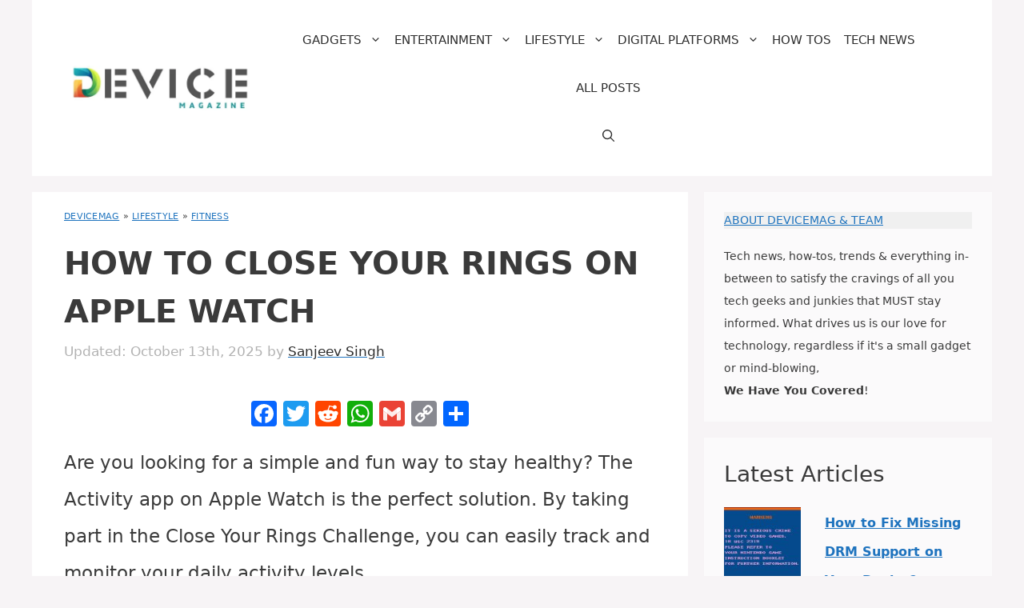

--- FILE ---
content_type: text/html; charset=UTF-8
request_url: https://www.devicemag.com/closing-my-rings/
body_size: 33151
content:
<!DOCTYPE html>
<html lang="en-US" prefix="og: https://ogp.me/ns#">
<head>
	<meta charset="UTF-8">
		<style>img:is([sizes="auto" i], [sizes^="auto," i]) { contain-intrinsic-size: 3000px 1500px }</style>
	<meta name="viewport" content="width=device-width, initial-scale=1"><!-- Global site tag (gtag.js) - Google Analytics -->
<script defer src="https://www.googletagmanager.com/gtag/js?id=G-JSCCT9EVJ3"></script>
<script>
  window.dataLayer = window.dataLayer || [];
  function gtag(){dataLayer.push(arguments);}
  gtag('js', new Date());
  gtag('config', 'G-JSCCT9EVJ3');
</script>
<!-- Search Engine Optimization by Rank Math - https://rankmath.com/ -->
<title>How to Close Your Rings on Apple Watch - DeviceMAG</title>
<meta name="description" content="Are you looking for a simple and fun way to stay healthy? The Activity app on Apple Watch is the perfect solution. By taking part in the Close Your Rings"/>
<meta name="robots" content="follow, index, max-snippet:-1, max-video-preview:-1, max-image-preview:large"/>
<link rel="canonical" href="https://www.devicemag.com/closing-my-rings/" />
<meta property="og:locale" content="en_US" />
<meta property="og:type" content="article" />
<meta property="og:title" content="How to Close Your Rings on Apple Watch - DeviceMAG" />
<meta property="og:description" content="Are you looking for a simple and fun way to stay healthy? The Activity app on Apple Watch is the perfect solution. By taking part in the Close Your Rings" />
<meta property="og:url" content="https://www.devicemag.com/closing-my-rings/" />
<meta property="og:site_name" content="DeviceMAG" />
<meta property="article:publisher" content="https://www.facebook.com/devicemag" />
<meta property="article:tag" content="apple watch" />
<meta property="article:section" content="Fitness" />
<meta property="og:image" content="https://www.devicemag.com/wp-content/uploads/2023/01/Close_Your_Rings_on_Apple_Watch_1674241527-jpg.webp" />
<meta property="og:image:secure_url" content="https://www.devicemag.com/wp-content/uploads/2023/01/Close_Your_Rings_on_Apple_Watch_1674241527-jpg.webp" />
<meta property="og:image:width" content="691" />
<meta property="og:image:height" content="355" />
<meta property="og:image:alt" content="How to Close Your Rings on Apple Watch" />
<meta property="og:image:type" content="image/jpeg" />
<meta name="twitter:card" content="summary_large_image" />
<meta name="twitter:title" content="How to Close Your Rings on Apple Watch - DeviceMAG" />
<meta name="twitter:description" content="Are you looking for a simple and fun way to stay healthy? The Activity app on Apple Watch is the perfect solution. By taking part in the Close Your Rings" />
<meta name="twitter:site" content="@devicemag" />
<meta name="twitter:creator" content="@devicemag" />
<meta name="twitter:image" content="https://www.devicemag.com/wp-content/uploads/2023/01/Close_Your_Rings_on_Apple_Watch_1674241527-jpg.webp" />
<script type="application/ld+json" class="rank-math-schema">{"@context":"https://schema.org","@graph":[{"@type":["Person","Organization"],"@id":"https://www.devicemag.com/#person","name":"DeviceMAG","sameAs":["https://www.facebook.com/devicemag","https://twitter.com/devicemag","https://twitter.com/devicemag","https://www.reddit.com/r/DeviceMAGAZINE/","https://www.pinterest.com/DeviceMAG/","https://www.instagram.com/devicemagazine/"],"logo":{"@type":"ImageObject","@id":"https://www.devicemag.com/#logo","url":"https://www.devicemag.com/wp-content/uploads/2023/05/cropped-DMLogo-jpg.webp","contentUrl":"https://www.devicemag.com/wp-content/uploads/2023/05/cropped-DMLogo-jpg.webp","caption":"DeviceMAG","inLanguage":"en-US","width":"500","height":"118"},"image":{"@type":"ImageObject","@id":"https://www.devicemag.com/#logo","url":"https://www.devicemag.com/wp-content/uploads/2023/05/cropped-DMLogo-jpg.webp","contentUrl":"https://www.devicemag.com/wp-content/uploads/2023/05/cropped-DMLogo-jpg.webp","caption":"DeviceMAG","inLanguage":"en-US","width":"500","height":"118"}},{"@type":"WebSite","@id":"https://www.devicemag.com/#website","url":"https://www.devicemag.com","name":"DeviceMAG","publisher":{"@id":"https://www.devicemag.com/#person"},"inLanguage":"en-US"},{"@type":"ImageObject","@id":"https://www.devicemag.com/wp-content/uploads/2023/01/Close_Your_Rings_on_Apple_Watch_1674241527-jpg.webp","url":"https://www.devicemag.com/wp-content/uploads/2023/01/Close_Your_Rings_on_Apple_Watch_1674241527-jpg.webp","width":"691","height":"355","inLanguage":"en-US"},{"@type":"BreadcrumbList","@id":"https://www.devicemag.com/closing-my-rings/#breadcrumb","itemListElement":[{"@type":"ListItem","position":"1","item":{"@id":"https://www.devicemag.com/","name":"DeviceMAG"}},{"@type":"ListItem","position":"2","item":{"@id":"https://www.devicemag.com/lifestyle/","name":"Lifestyle"}},{"@type":"ListItem","position":"3","item":{"@id":"https://www.devicemag.com/lifestyle/fitness/","name":"Fitness"}},{"@type":"ListItem","position":"4","item":{"@id":"https://www.devicemag.com/closing-my-rings/","name":"How to Close Your Rings on Apple Watch"}}]},{"@type":"WebPage","@id":"https://www.devicemag.com/closing-my-rings/#webpage","url":"https://www.devicemag.com/closing-my-rings/","name":"How to Close Your Rings on Apple Watch - DeviceMAG","datePublished":"2023-02-08T21:02:53-05:00","dateModified":"2025-10-13T17:58:34-05:00","isPartOf":{"@id":"https://www.devicemag.com/#website"},"primaryImageOfPage":{"@id":"https://www.devicemag.com/wp-content/uploads/2023/01/Close_Your_Rings_on_Apple_Watch_1674241527-jpg.webp"},"inLanguage":"en-US","breadcrumb":{"@id":"https://www.devicemag.com/closing-my-rings/#breadcrumb"}},{"@type":"Person","@id":"https://www.devicemag.com/author/sanjeev/","name":"Sanjeev Singh","url":"https://www.devicemag.com/author/sanjeev/","image":{"@type":"ImageObject","@id":"https://secure.gravatar.com/avatar/54281dc917e6181107498a95aa2d6d6b2cf7c98a43327e54afe8987869f742c7?s=96&amp;d=blank&amp;r=g","url":"https://secure.gravatar.com/avatar/54281dc917e6181107498a95aa2d6d6b2cf7c98a43327e54afe8987869f742c7?s=96&amp;d=blank&amp;r=g","caption":"Sanjeev Singh","inLanguage":"en-US"},"sameAs":["https://www.devicemag.com"]},{"@type":"Article","headline":"How to Close Your Rings on Apple Watch - DeviceMAG","datePublished":"2023-02-08T21:02:53-05:00","dateModified":"2025-10-13T17:58:34-05:00","articleSection":"Fitness, Smart Watches","author":{"@id":"https://www.devicemag.com/author/sanjeev/","name":"Sanjeev Singh"},"publisher":{"@id":"https://www.devicemag.com/#person"},"description":"Are you looking for a simple and fun way to stay healthy? The Activity app on Apple Watch is the perfect solution. By taking part in the Close Your Rings","name":"How to Close Your Rings on Apple Watch - DeviceMAG","@id":"https://www.devicemag.com/closing-my-rings/#richSnippet","isPartOf":{"@id":"https://www.devicemag.com/closing-my-rings/#webpage"},"image":{"@id":"https://www.devicemag.com/wp-content/uploads/2023/01/Close_Your_Rings_on_Apple_Watch_1674241527-jpg.webp"},"inLanguage":"en-US","mainEntityOfPage":{"@id":"https://www.devicemag.com/closing-my-rings/#webpage"}}]}</script>
<!-- /Rank Math WordPress SEO plugin -->

<link rel='dns-prefetch' href='//static.addtoany.com' />
<link rel='dns-prefetch' href='//scripts.mediavine.com' />
<link rel="alternate" type="application/rss+xml" title="DeviceMAG &raquo; Feed" href="https://www.devicemag.com/feed/" />
<link rel="alternate" type="application/rss+xml" title="DeviceMAG &raquo; Comments Feed" href="https://www.devicemag.com/comments/feed/" />
<script>
window._wpemojiSettings = {"baseUrl":"https:\/\/s.w.org\/images\/core\/emoji\/16.0.1\/72x72\/","ext":".png","svgUrl":"https:\/\/s.w.org\/images\/core\/emoji\/16.0.1\/svg\/","svgExt":".svg","source":{"concatemoji":"https:\/\/www.devicemag.com\/wp-includes\/js\/wp-emoji-release.min.js?ver=6.8.3"}};
/*! This file is auto-generated */
!function(s,n){var o,i,e;function c(e){try{var t={supportTests:e,timestamp:(new Date).valueOf()};sessionStorage.setItem(o,JSON.stringify(t))}catch(e){}}function p(e,t,n){e.clearRect(0,0,e.canvas.width,e.canvas.height),e.fillText(t,0,0);var t=new Uint32Array(e.getImageData(0,0,e.canvas.width,e.canvas.height).data),a=(e.clearRect(0,0,e.canvas.width,e.canvas.height),e.fillText(n,0,0),new Uint32Array(e.getImageData(0,0,e.canvas.width,e.canvas.height).data));return t.every(function(e,t){return e===a[t]})}function u(e,t){e.clearRect(0,0,e.canvas.width,e.canvas.height),e.fillText(t,0,0);for(var n=e.getImageData(16,16,1,1),a=0;a<n.data.length;a++)if(0!==n.data[a])return!1;return!0}function f(e,t,n,a){switch(t){case"flag":return n(e,"\ud83c\udff3\ufe0f\u200d\u26a7\ufe0f","\ud83c\udff3\ufe0f\u200b\u26a7\ufe0f")?!1:!n(e,"\ud83c\udde8\ud83c\uddf6","\ud83c\udde8\u200b\ud83c\uddf6")&&!n(e,"\ud83c\udff4\udb40\udc67\udb40\udc62\udb40\udc65\udb40\udc6e\udb40\udc67\udb40\udc7f","\ud83c\udff4\u200b\udb40\udc67\u200b\udb40\udc62\u200b\udb40\udc65\u200b\udb40\udc6e\u200b\udb40\udc67\u200b\udb40\udc7f");case"emoji":return!a(e,"\ud83e\udedf")}return!1}function g(e,t,n,a){var r="undefined"!=typeof WorkerGlobalScope&&self instanceof WorkerGlobalScope?new OffscreenCanvas(300,150):s.createElement("canvas"),o=r.getContext("2d",{willReadFrequently:!0}),i=(o.textBaseline="top",o.font="600 32px Arial",{});return e.forEach(function(e){i[e]=t(o,e,n,a)}),i}function t(e){var t=s.createElement("script");t.src=e,t.defer=!0,s.head.appendChild(t)}"undefined"!=typeof Promise&&(o="wpEmojiSettingsSupports",i=["flag","emoji"],n.supports={everything:!0,everythingExceptFlag:!0},e=new Promise(function(e){s.addEventListener("DOMContentLoaded",e,{once:!0})}),new Promise(function(t){var n=function(){try{var e=JSON.parse(sessionStorage.getItem(o));if("object"==typeof e&&"number"==typeof e.timestamp&&(new Date).valueOf()<e.timestamp+604800&&"object"==typeof e.supportTests)return e.supportTests}catch(e){}return null}();if(!n){if("undefined"!=typeof Worker&&"undefined"!=typeof OffscreenCanvas&&"undefined"!=typeof URL&&URL.createObjectURL&&"undefined"!=typeof Blob)try{var e="postMessage("+g.toString()+"("+[JSON.stringify(i),f.toString(),p.toString(),u.toString()].join(",")+"));",a=new Blob([e],{type:"text/javascript"}),r=new Worker(URL.createObjectURL(a),{name:"wpTestEmojiSupports"});return void(r.onmessage=function(e){c(n=e.data),r.terminate(),t(n)})}catch(e){}c(n=g(i,f,p,u))}t(n)}).then(function(e){for(var t in e)n.supports[t]=e[t],n.supports.everything=n.supports.everything&&n.supports[t],"flag"!==t&&(n.supports.everythingExceptFlag=n.supports.everythingExceptFlag&&n.supports[t]);n.supports.everythingExceptFlag=n.supports.everythingExceptFlag&&!n.supports.flag,n.DOMReady=!1,n.readyCallback=function(){n.DOMReady=!0}}).then(function(){return e}).then(function(){var e;n.supports.everything||(n.readyCallback(),(e=n.source||{}).concatemoji?t(e.concatemoji):e.wpemoji&&e.twemoji&&(t(e.twemoji),t(e.wpemoji)))}))}((window,document),window._wpemojiSettings);
</script>
<style id='wp-emoji-styles-inline-css'>

	img.wp-smiley, img.emoji {
		display: inline !important;
		border: none !important;
		box-shadow: none !important;
		height: 1em !important;
		width: 1em !important;
		margin: 0 0.07em !important;
		vertical-align: -0.1em !important;
		background: none !important;
		padding: 0 !important;
	}
</style>
<link rel='stylesheet' id='wp-block-library-css' href='https://www.devicemag.com/wp-includes/css/dist/block-library/style.min.css?ver=6.8.3' media='all' />
<style id='classic-theme-styles-inline-css'>
/*! This file is auto-generated */
.wp-block-button__link{color:#fff;background-color:#32373c;border-radius:9999px;box-shadow:none;text-decoration:none;padding:calc(.667em + 2px) calc(1.333em + 2px);font-size:1.125em}.wp-block-file__button{background:#32373c;color:#fff;text-decoration:none}
</style>
<style id='global-styles-inline-css'>
:root{--wp--preset--aspect-ratio--square: 1;--wp--preset--aspect-ratio--4-3: 4/3;--wp--preset--aspect-ratio--3-4: 3/4;--wp--preset--aspect-ratio--3-2: 3/2;--wp--preset--aspect-ratio--2-3: 2/3;--wp--preset--aspect-ratio--16-9: 16/9;--wp--preset--aspect-ratio--9-16: 9/16;--wp--preset--color--black: #000000;--wp--preset--color--cyan-bluish-gray: #abb8c3;--wp--preset--color--white: #ffffff;--wp--preset--color--pale-pink: #f78da7;--wp--preset--color--vivid-red: #cf2e2e;--wp--preset--color--luminous-vivid-orange: #ff6900;--wp--preset--color--luminous-vivid-amber: #fcb900;--wp--preset--color--light-green-cyan: #7bdcb5;--wp--preset--color--vivid-green-cyan: #00d084;--wp--preset--color--pale-cyan-blue: #8ed1fc;--wp--preset--color--vivid-cyan-blue: #0693e3;--wp--preset--color--vivid-purple: #9b51e0;--wp--preset--color--contrast: var(--contrast);--wp--preset--color--contrast-2: var(--contrast-2);--wp--preset--color--contrast-3: var(--contrast-3);--wp--preset--color--base: var(--base);--wp--preset--color--base-2: var(--base-2);--wp--preset--color--base-3: var(--base-3);--wp--preset--color--accent: var(--accent);--wp--preset--gradient--vivid-cyan-blue-to-vivid-purple: linear-gradient(135deg,rgba(6,147,227,1) 0%,rgb(155,81,224) 100%);--wp--preset--gradient--light-green-cyan-to-vivid-green-cyan: linear-gradient(135deg,rgb(122,220,180) 0%,rgb(0,208,130) 100%);--wp--preset--gradient--luminous-vivid-amber-to-luminous-vivid-orange: linear-gradient(135deg,rgba(252,185,0,1) 0%,rgba(255,105,0,1) 100%);--wp--preset--gradient--luminous-vivid-orange-to-vivid-red: linear-gradient(135deg,rgba(255,105,0,1) 0%,rgb(207,46,46) 100%);--wp--preset--gradient--very-light-gray-to-cyan-bluish-gray: linear-gradient(135deg,rgb(238,238,238) 0%,rgb(169,184,195) 100%);--wp--preset--gradient--cool-to-warm-spectrum: linear-gradient(135deg,rgb(74,234,220) 0%,rgb(151,120,209) 20%,rgb(207,42,186) 40%,rgb(238,44,130) 60%,rgb(251,105,98) 80%,rgb(254,248,76) 100%);--wp--preset--gradient--blush-light-purple: linear-gradient(135deg,rgb(255,206,236) 0%,rgb(152,150,240) 100%);--wp--preset--gradient--blush-bordeaux: linear-gradient(135deg,rgb(254,205,165) 0%,rgb(254,45,45) 50%,rgb(107,0,62) 100%);--wp--preset--gradient--luminous-dusk: linear-gradient(135deg,rgb(255,203,112) 0%,rgb(199,81,192) 50%,rgb(65,88,208) 100%);--wp--preset--gradient--pale-ocean: linear-gradient(135deg,rgb(255,245,203) 0%,rgb(182,227,212) 50%,rgb(51,167,181) 100%);--wp--preset--gradient--electric-grass: linear-gradient(135deg,rgb(202,248,128) 0%,rgb(113,206,126) 100%);--wp--preset--gradient--midnight: linear-gradient(135deg,rgb(2,3,129) 0%,rgb(40,116,252) 100%);--wp--preset--font-size--small: 13px;--wp--preset--font-size--medium: 20px;--wp--preset--font-size--large: 36px;--wp--preset--font-size--x-large: 42px;--wp--preset--spacing--20: 0.44rem;--wp--preset--spacing--30: 0.67rem;--wp--preset--spacing--40: 1rem;--wp--preset--spacing--50: 1.5rem;--wp--preset--spacing--60: 2.25rem;--wp--preset--spacing--70: 3.38rem;--wp--preset--spacing--80: 5.06rem;--wp--preset--shadow--natural: 6px 6px 9px rgba(0, 0, 0, 0.2);--wp--preset--shadow--deep: 12px 12px 50px rgba(0, 0, 0, 0.4);--wp--preset--shadow--sharp: 6px 6px 0px rgba(0, 0, 0, 0.2);--wp--preset--shadow--outlined: 6px 6px 0px -3px rgba(255, 255, 255, 1), 6px 6px rgba(0, 0, 0, 1);--wp--preset--shadow--crisp: 6px 6px 0px rgba(0, 0, 0, 1);}:where(.is-layout-flex){gap: 0.5em;}:where(.is-layout-grid){gap: 0.5em;}body .is-layout-flex{display: flex;}.is-layout-flex{flex-wrap: wrap;align-items: center;}.is-layout-flex > :is(*, div){margin: 0;}body .is-layout-grid{display: grid;}.is-layout-grid > :is(*, div){margin: 0;}:where(.wp-block-columns.is-layout-flex){gap: 2em;}:where(.wp-block-columns.is-layout-grid){gap: 2em;}:where(.wp-block-post-template.is-layout-flex){gap: 1.25em;}:where(.wp-block-post-template.is-layout-grid){gap: 1.25em;}.has-black-color{color: var(--wp--preset--color--black) !important;}.has-cyan-bluish-gray-color{color: var(--wp--preset--color--cyan-bluish-gray) !important;}.has-white-color{color: var(--wp--preset--color--white) !important;}.has-pale-pink-color{color: var(--wp--preset--color--pale-pink) !important;}.has-vivid-red-color{color: var(--wp--preset--color--vivid-red) !important;}.has-luminous-vivid-orange-color{color: var(--wp--preset--color--luminous-vivid-orange) !important;}.has-luminous-vivid-amber-color{color: var(--wp--preset--color--luminous-vivid-amber) !important;}.has-light-green-cyan-color{color: var(--wp--preset--color--light-green-cyan) !important;}.has-vivid-green-cyan-color{color: var(--wp--preset--color--vivid-green-cyan) !important;}.has-pale-cyan-blue-color{color: var(--wp--preset--color--pale-cyan-blue) !important;}.has-vivid-cyan-blue-color{color: var(--wp--preset--color--vivid-cyan-blue) !important;}.has-vivid-purple-color{color: var(--wp--preset--color--vivid-purple) !important;}.has-black-background-color{background-color: var(--wp--preset--color--black) !important;}.has-cyan-bluish-gray-background-color{background-color: var(--wp--preset--color--cyan-bluish-gray) !important;}.has-white-background-color{background-color: var(--wp--preset--color--white) !important;}.has-pale-pink-background-color{background-color: var(--wp--preset--color--pale-pink) !important;}.has-vivid-red-background-color{background-color: var(--wp--preset--color--vivid-red) !important;}.has-luminous-vivid-orange-background-color{background-color: var(--wp--preset--color--luminous-vivid-orange) !important;}.has-luminous-vivid-amber-background-color{background-color: var(--wp--preset--color--luminous-vivid-amber) !important;}.has-light-green-cyan-background-color{background-color: var(--wp--preset--color--light-green-cyan) !important;}.has-vivid-green-cyan-background-color{background-color: var(--wp--preset--color--vivid-green-cyan) !important;}.has-pale-cyan-blue-background-color{background-color: var(--wp--preset--color--pale-cyan-blue) !important;}.has-vivid-cyan-blue-background-color{background-color: var(--wp--preset--color--vivid-cyan-blue) !important;}.has-vivid-purple-background-color{background-color: var(--wp--preset--color--vivid-purple) !important;}.has-black-border-color{border-color: var(--wp--preset--color--black) !important;}.has-cyan-bluish-gray-border-color{border-color: var(--wp--preset--color--cyan-bluish-gray) !important;}.has-white-border-color{border-color: var(--wp--preset--color--white) !important;}.has-pale-pink-border-color{border-color: var(--wp--preset--color--pale-pink) !important;}.has-vivid-red-border-color{border-color: var(--wp--preset--color--vivid-red) !important;}.has-luminous-vivid-orange-border-color{border-color: var(--wp--preset--color--luminous-vivid-orange) !important;}.has-luminous-vivid-amber-border-color{border-color: var(--wp--preset--color--luminous-vivid-amber) !important;}.has-light-green-cyan-border-color{border-color: var(--wp--preset--color--light-green-cyan) !important;}.has-vivid-green-cyan-border-color{border-color: var(--wp--preset--color--vivid-green-cyan) !important;}.has-pale-cyan-blue-border-color{border-color: var(--wp--preset--color--pale-cyan-blue) !important;}.has-vivid-cyan-blue-border-color{border-color: var(--wp--preset--color--vivid-cyan-blue) !important;}.has-vivid-purple-border-color{border-color: var(--wp--preset--color--vivid-purple) !important;}.has-vivid-cyan-blue-to-vivid-purple-gradient-background{background: var(--wp--preset--gradient--vivid-cyan-blue-to-vivid-purple) !important;}.has-light-green-cyan-to-vivid-green-cyan-gradient-background{background: var(--wp--preset--gradient--light-green-cyan-to-vivid-green-cyan) !important;}.has-luminous-vivid-amber-to-luminous-vivid-orange-gradient-background{background: var(--wp--preset--gradient--luminous-vivid-amber-to-luminous-vivid-orange) !important;}.has-luminous-vivid-orange-to-vivid-red-gradient-background{background: var(--wp--preset--gradient--luminous-vivid-orange-to-vivid-red) !important;}.has-very-light-gray-to-cyan-bluish-gray-gradient-background{background: var(--wp--preset--gradient--very-light-gray-to-cyan-bluish-gray) !important;}.has-cool-to-warm-spectrum-gradient-background{background: var(--wp--preset--gradient--cool-to-warm-spectrum) !important;}.has-blush-light-purple-gradient-background{background: var(--wp--preset--gradient--blush-light-purple) !important;}.has-blush-bordeaux-gradient-background{background: var(--wp--preset--gradient--blush-bordeaux) !important;}.has-luminous-dusk-gradient-background{background: var(--wp--preset--gradient--luminous-dusk) !important;}.has-pale-ocean-gradient-background{background: var(--wp--preset--gradient--pale-ocean) !important;}.has-electric-grass-gradient-background{background: var(--wp--preset--gradient--electric-grass) !important;}.has-midnight-gradient-background{background: var(--wp--preset--gradient--midnight) !important;}.has-small-font-size{font-size: var(--wp--preset--font-size--small) !important;}.has-medium-font-size{font-size: var(--wp--preset--font-size--medium) !important;}.has-large-font-size{font-size: var(--wp--preset--font-size--large) !important;}.has-x-large-font-size{font-size: var(--wp--preset--font-size--x-large) !important;}
:where(.wp-block-post-template.is-layout-flex){gap: 1.25em;}:where(.wp-block-post-template.is-layout-grid){gap: 1.25em;}
:where(.wp-block-columns.is-layout-flex){gap: 2em;}:where(.wp-block-columns.is-layout-grid){gap: 2em;}
:root :where(.wp-block-pullquote){font-size: 1.5em;line-height: 1.6;}
</style>
<link rel='stylesheet' id='contact-form-7-css' href='https://www.devicemag.com/wp-content/plugins/contact-form-7/includes/css/styles.css?ver=6.1.3' media='all' />
<style id='contact-form-7-inline-css'>
.wpcf7 .wpcf7-recaptcha iframe {margin-bottom: 0;}.wpcf7 .wpcf7-recaptcha[data-align="center"] > div {margin: 0 auto;}.wpcf7 .wpcf7-recaptcha[data-align="right"] > div {margin: 0 0 0 auto;}
</style>
<link rel='stylesheet' id='wp-show-posts-css' href='https://www.devicemag.com/wp-content/plugins/wp-show-posts/css/wp-show-posts-min.css?ver=1.1.6' media='all' />
<link rel='stylesheet' id='tptn-style-left-thumbs-css' href='https://www.devicemag.com/wp-content/plugins/top-10/css/left-thumbs.min.css?ver=4.1.1' media='all' />
<style id='tptn-style-left-thumbs-inline-css'>

			.tptn-left-thumbs a {
				width: 800px;
				height: 500px;
				text-decoration: none;
			}
			.tptn-left-thumbs img {
				width: 800px;
				max-height: 500px;
				margin: auto;
			}
			.tptn-left-thumbs .tptn_title {
				width: 100%;
			}
			
</style>
<link rel='stylesheet' id='generate-widget-areas-css' href='https://www.devicemag.com/wp-content/themes/generatepress/assets/css/components/widget-areas.min.css?ver=3.5.1' media='all' />
<link rel='stylesheet' id='generate-style-css' href='https://www.devicemag.com/wp-content/themes/generatepress/assets/css/main.min.css?ver=3.5.1' media='all' />
<style id='generate-style-inline-css'>
.no-featured-image-padding .featured-image {margin-left:-50px;margin-right:-50px;}.post-image-above-header .no-featured-image-padding .inside-article .featured-image {margin-top:-50px;}@media (max-width:768px){.no-featured-image-padding .featured-image {margin-left:-30px;margin-right:-30px;}.post-image-above-header .no-featured-image-padding .inside-article .featured-image {margin-top:-30px;}}.featured-image img {height: 240px;-o-object-fit: cover;object-fit: cover;}
body{background-color:#f7f4f6;color:#3a3a3a;}a{color:#1e73be;}a:hover, a:focus, a:active{color:#000000;}.wp-block-group__inner-container{max-width:1200px;margin-left:auto;margin-right:auto;}@media (max-width: 1200px) and (min-width: 1025px){.inside-header{display:flex;flex-direction:column;align-items:center;}.site-logo, .site-branding{margin-bottom:1.5em;}#site-navigation{margin:0 auto;}.header-widget{margin-top:1.5em;}}.site-header .header-image{width:250px;}:root{--contrast:#222222;--contrast-2:#575760;--contrast-3:#b2b2be;--base:#f0f0f0;--base-2:#f7f8f9;--base-3:#ffffff;--accent:#1e73be;}:root .has-contrast-color{color:var(--contrast);}:root .has-contrast-background-color{background-color:var(--contrast);}:root .has-contrast-2-color{color:var(--contrast-2);}:root .has-contrast-2-background-color{background-color:var(--contrast-2);}:root .has-contrast-3-color{color:var(--contrast-3);}:root .has-contrast-3-background-color{background-color:var(--contrast-3);}:root .has-base-color{color:var(--base);}:root .has-base-background-color{background-color:var(--base);}:root .has-base-2-color{color:var(--base-2);}:root .has-base-2-background-color{background-color:var(--base-2);}:root .has-base-3-color{color:var(--base-3);}:root .has-base-3-background-color{background-color:var(--base-3);}:root .has-accent-color{color:var(--accent);}:root .has-accent-background-color{background-color:var(--accent);}.gp-modal:not(.gp-modal--open):not(.gp-modal--transition){display:none;}.gp-modal--transition:not(.gp-modal--open){pointer-events:none;}.gp-modal-overlay:not(.gp-modal-overlay--open):not(.gp-modal--transition){display:none;}.gp-modal__overlay{display:none;position:fixed;top:0;left:0;right:0;bottom:0;background:rgba(0,0,0,0.2);display:flex;justify-content:center;align-items:center;z-index:10000;backdrop-filter:blur(3px);transition:opacity 500ms ease;opacity:0;}.gp-modal--open:not(.gp-modal--transition) .gp-modal__overlay{opacity:1;}.gp-modal__container{max-width:100%;max-height:100vh;transform:scale(0.9);transition:transform 500ms ease;padding:0 10px;}.gp-modal--open:not(.gp-modal--transition) .gp-modal__container{transform:scale(1);}.search-modal-fields{display:flex;}.gp-search-modal .gp-modal__overlay{align-items:flex-start;padding-top:25vh;background:var(--gp-search-modal-overlay-bg-color);}.search-modal-form{width:500px;max-width:100%;background-color:var(--gp-search-modal-bg-color);color:var(--gp-search-modal-text-color);}.search-modal-form .search-field, .search-modal-form .search-field:focus{width:100%;height:60px;background-color:transparent;border:0;appearance:none;color:currentColor;}.search-modal-fields button, .search-modal-fields button:active, .search-modal-fields button:focus, .search-modal-fields button:hover{background-color:transparent;border:0;color:currentColor;width:60px;}body, button, input, select, textarea{font-weight:400;font-size:20px;}body{line-height:1.8;}.main-title{font-weight:500;font-size:100px;}.main-navigation a, .main-navigation .menu-toggle, .main-navigation .menu-bar-items{font-weight:400;text-transform:uppercase;font-size:15px;}.widget-title{text-transform:uppercase;font-size:15px;}button:not(.menu-toggle),html input[type="button"],input[type="reset"],input[type="submit"],.button,.wp-block-button .wp-block-button__link{text-transform:uppercase;font-size:13px;}.site-info{font-size:12px;}h1{font-weight:700;text-transform:initial;font-size:40px;line-height:1.5em;}h2{font-weight:500;font-size:27px;line-height:1.5em;}h3{font-weight:400;font-size:20px;line-height:1.5em;}.top-bar{background-color:#2cc1c0;color:#ffffff;}.top-bar a{color:#ffffff;}.top-bar a:hover{color:#1e73be;}.site-header{background-color:#ffffff;color:#3a3a3a;}.site-header a{color:#3a3a3a;}.main-title a,.main-title a:hover{color:#222222;}.site-description{color:#757575;}.mobile-menu-control-wrapper .menu-toggle,.mobile-menu-control-wrapper .menu-toggle:hover,.mobile-menu-control-wrapper .menu-toggle:focus,.has-inline-mobile-toggle #site-navigation.toggled{background-color:rgba(0, 0, 0, 0.02);}.main-navigation,.main-navigation ul ul{background-color:#ffffff;}.main-navigation .main-nav ul li a, .main-navigation .menu-toggle, .main-navigation .menu-bar-items{color:#2d2d2d;}.main-navigation .main-nav ul li:not([class*="current-menu-"]):hover > a, .main-navigation .main-nav ul li:not([class*="current-menu-"]):focus > a, .main-navigation .main-nav ul li.sfHover:not([class*="current-menu-"]) > a, .main-navigation .menu-bar-item:hover > a, .main-navigation .menu-bar-item.sfHover > a{color:#1e73be;background-color:#ffffff;}button.menu-toggle:hover,button.menu-toggle:focus{color:#2d2d2d;}.main-navigation .main-nav ul li[class*="current-menu-"] > a{color:#1e73be;background-color:#ffffff;}.navigation-search input[type="search"],.navigation-search input[type="search"]:active, .navigation-search input[type="search"]:focus, .main-navigation .main-nav ul li.search-item.active > a, .main-navigation .menu-bar-items .search-item.active > a{color:#1e73be;background-color:#ffffff;}.main-navigation ul ul{background-color:#ffffff;}.main-navigation .main-nav ul ul li a{color:#2d2d2d;}.main-navigation .main-nav ul ul li:not([class*="current-menu-"]):hover > a,.main-navigation .main-nav ul ul li:not([class*="current-menu-"]):focus > a, .main-navigation .main-nav ul ul li.sfHover:not([class*="current-menu-"]) > a{color:#7a8896;background-color:#4f4f4f;}.main-navigation .main-nav ul ul li[class*="current-menu-"] > a{color:#8f919e;background-color:#4f4f4f;}.separate-containers .inside-article, .separate-containers .comments-area, .separate-containers .page-header, .one-container .container, .separate-containers .paging-navigation, .inside-page-header{background-color:#ffffff;}.inside-article a,.paging-navigation a,.comments-area a,.page-header a{color:#1e73be;}.inside-article a:hover,.paging-navigation a:hover,.comments-area a:hover,.page-header a:hover{color:#1e73be;}.entry-title a{color:#0a0a0a;}.entry-meta{color:#b2b2b2;}.entry-meta a{color:#2d2d2d;}.entry-meta a:hover{color:#2d2d2d;}.sidebar .widget{background-color:rgba(255,255,255,0.56);}.sidebar .widget a{color:#1e73be;}.sidebar .widget a:hover{color:#1e73be;}.sidebar .widget .widget-title{color:#000000;}.footer-widgets{color:#ffffff;background-color:#1a1a1a;}.footer-widgets a{color:#ffffff;}.footer-widgets a:hover{color:#e5e5e5;}.footer-widgets .widget-title{color:#ffffff;}.site-info{color:#ffffff;background-color:#2d2d2d;}.site-info a{color:#ffffff;}.site-info a:hover{color:#e5e5e5;}.footer-bar .widget_nav_menu .current-menu-item a{color:#e5e5e5;}input[type="text"],input[type="email"],input[type="url"],input[type="password"],input[type="search"],input[type="tel"],input[type="number"],textarea,select{color:#232323;background-color:#ffffff;border-color:rgba(204,204,204,0.45);}input[type="text"]:focus,input[type="email"]:focus,input[type="url"]:focus,input[type="password"]:focus,input[type="search"]:focus,input[type="tel"]:focus,input[type="number"]:focus,textarea:focus,select:focus{color:#666666;background-color:#ffffff;border-color:#bfbfbf;}button,html input[type="button"],input[type="reset"],input[type="submit"],a.button,a.wp-block-button__link:not(.has-background){color:#0a0a0a;background-color:#ffffff;}button:hover,html input[type="button"]:hover,input[type="reset"]:hover,input[type="submit"]:hover,a.button:hover,button:focus,html input[type="button"]:focus,input[type="reset"]:focus,input[type="submit"]:focus,a.button:focus,a.wp-block-button__link:not(.has-background):active,a.wp-block-button__link:not(.has-background):focus,a.wp-block-button__link:not(.has-background):hover{color:#1e73be;background-color:#ffffff;}a.generate-back-to-top{background-color:rgba( 0,0,0,0.4 );color:#ffffff;}a.generate-back-to-top:hover,a.generate-back-to-top:focus{background-color:rgba( 0,0,0,0.6 );color:#ffffff;}:root{--gp-search-modal-bg-color:var(--base-3);--gp-search-modal-text-color:var(--contrast);--gp-search-modal-overlay-bg-color:rgba(0,0,0,0.2);}@media (max-width: 1024px){.main-navigation .menu-bar-item:hover > a, .main-navigation .menu-bar-item.sfHover > a{background:none;color:#2d2d2d;}}.inside-top-bar{padding:10px;}.inside-top-bar.grid-container{max-width:1220px;}.inside-header{padding:40px;}.inside-header.grid-container{max-width:1280px;}.separate-containers .inside-article, .separate-containers .comments-area, .separate-containers .page-header, .separate-containers .paging-navigation, .one-container .site-content, .inside-page-header{padding:50px;}.site-main .wp-block-group__inner-container{padding:50px;}.separate-containers .paging-navigation{padding-top:20px;padding-bottom:20px;}.entry-content .alignwide, body:not(.no-sidebar) .entry-content .alignfull{margin-left:-50px;width:calc(100% + 100px);max-width:calc(100% + 100px);}.one-container.right-sidebar .site-main,.one-container.both-right .site-main{margin-right:50px;}.one-container.left-sidebar .site-main,.one-container.both-left .site-main{margin-left:50px;}.one-container.both-sidebars .site-main{margin:0px 50px 0px 50px;}.one-container.archive .post:not(:last-child):not(.is-loop-template-item), .one-container.blog .post:not(:last-child):not(.is-loop-template-item){padding-bottom:50px;}.main-navigation .main-nav ul li a,.menu-toggle,.main-navigation .menu-bar-item > a{padding-left:8px;padding-right:8px;}.main-navigation .main-nav ul ul li a{padding:10px 8px 10px 8px;}.rtl .menu-item-has-children .dropdown-menu-toggle{padding-left:8px;}.menu-item-has-children .dropdown-menu-toggle{padding-right:8px;}.rtl .main-navigation .main-nav ul li.menu-item-has-children > a{padding-right:8px;}.widget-area .widget{padding:50px;}.footer-widgets-container.grid-container{max-width:1280px;}.inside-site-info{padding:20px;}.inside-site-info.grid-container{max-width:1240px;}@media (max-width:768px){.separate-containers .inside-article, .separate-containers .comments-area, .separate-containers .page-header, .separate-containers .paging-navigation, .one-container .site-content, .inside-page-header{padding:30px;}.site-main .wp-block-group__inner-container{padding:30px;}.inside-site-info{padding-right:10px;padding-left:10px;}.entry-content .alignwide, body:not(.no-sidebar) .entry-content .alignfull{margin-left:-30px;width:calc(100% + 60px);max-width:calc(100% + 60px);}.one-container .site-main .paging-navigation{margin-bottom:20px;}}/* End cached CSS */.is-right-sidebar{width:30%;}.is-left-sidebar{width:25%;}.site-content .content-area{width:70%;}@media (max-width: 1024px){.main-navigation .menu-toggle,.sidebar-nav-mobile:not(#sticky-placeholder){display:block;}.main-navigation ul,.gen-sidebar-nav,.main-navigation:not(.slideout-navigation):not(.toggled) .main-nav > ul,.has-inline-mobile-toggle #site-navigation .inside-navigation > *:not(.navigation-search):not(.main-nav){display:none;}.nav-align-right .inside-navigation,.nav-align-center .inside-navigation{justify-content:space-between;}.has-inline-mobile-toggle .mobile-menu-control-wrapper{display:flex;flex-wrap:wrap;}.has-inline-mobile-toggle .inside-header{flex-direction:row;text-align:left;flex-wrap:wrap;}.has-inline-mobile-toggle .header-widget,.has-inline-mobile-toggle #site-navigation{flex-basis:100%;}.nav-float-left .has-inline-mobile-toggle #site-navigation{order:10;}}
.dynamic-author-image-rounded{border-radius:100%;}.dynamic-featured-image, .dynamic-author-image{vertical-align:middle;}.one-container.blog .dynamic-content-template:not(:last-child), .one-container.archive .dynamic-content-template:not(:last-child){padding-bottom:0px;}.dynamic-entry-excerpt > p:last-child{margin-bottom:0px;}
</style>
<link rel='stylesheet' id='addtoany-css' href='https://www.devicemag.com/wp-content/plugins/add-to-any/addtoany.min.css?ver=1.16' media='all' />
<style id='addtoany-inline-css'>
.addtoany_content { text-align:center; }
</style>
<style id='generateblocks-inline-css'>
.gb-container-3368b529{font-weight:bold;}.gb-container-77118561{font-weight:bold;}.gb-container-6b91edeb{display:block;text-align:center;background-color:var(--accent);color:var(--base-3);}.gb-container-4940afca{font-size:14px;margin-top:20px;border-radius:10px;border:2px solid #6b7680;background-color:#e4ebf0;}.gb-container-4940afca > .gb-inside-container{padding:20px;max-width:1200px;margin-left:auto;margin-right:auto;}.gb-container-4940afca a{color:#0693e3;}.gb-grid-wrapper > .gb-grid-column-4940afca > .gb-container{display:flex;flex-direction:column;height:100%;}.gb-container-a6ee2cfa > .gb-inside-container{padding:0;}.gb-grid-wrapper > .gb-grid-column-a6ee2cfa{width:15%;}.gb-grid-wrapper > .gb-grid-column-a6ee2cfa > .gb-container{justify-content:center;display:flex;flex-direction:column;height:100%;}.gb-container-43077617 > .gb-inside-container{padding:0;}.gb-grid-wrapper > .gb-grid-column-43077617{width:85%;}.gb-grid-wrapper > .gb-grid-column-43077617 > .gb-container{display:flex;flex-direction:column;height:100%;}a.gb-button-2042e6be{display:block;text-align:center;padding:15px 20px;background-color:#0366d6;color:#ffffff;text-decoration:none;}a.gb-button-2042e6be:hover, a.gb-button-2042e6be:active, a.gb-button-2042e6be:focus{background-color:#222222;color:#ffffff;}a.gb-button-55848146{display:block;text-align:center;padding:15px 20px;background-color:#0366d6;color:#ffffff;text-decoration:none;}a.gb-button-55848146:hover, a.gb-button-55848146:active, a.gb-button-55848146:focus{background-color:#222222;color:#ffffff;}p.gb-headline-2c875e6e{font-size:20px;font-weight:700;margin-bottom:5px;}.gb-grid-wrapper-a397bf56{display:flex;flex-wrap:wrap;align-items:center;margin-left:-30px;}.gb-grid-wrapper-a397bf56 > .gb-grid-column{box-sizing:border-box;padding-left:30px;}@media (max-width: 1024px) {.gb-container-6b91edeb{display:block;text-align:center;}a.gb-button-2042e6be{display:block;}a.gb-button-55848146{display:block;}}@media (max-width: 767px) {.gb-container-6b91edeb{display:block;text-align:center;}.gb-grid-wrapper > .gb-grid-column-a6ee2cfa{width:100%;}.gb-grid-wrapper > .gb-grid-column-43077617{width:100%;}a.gb-button-2042e6be{display:block;}a.gb-button-55848146{display:block;}}:root{--gb-container-width:1200px;}.gb-container .wp-block-image img{vertical-align:middle;}.gb-grid-wrapper .wp-block-image{margin-bottom:0;}.gb-highlight{background:none;}.gb-shape{line-height:0;}
</style>
<link rel='stylesheet' id='generate-secondary-nav-css' href='https://www.devicemag.com/wp-content/plugins/gp-premium/secondary-nav/functions/css/main.min.css?ver=2.4.0' media='all' />
<style id='generate-secondary-nav-inline-css'>
.secondary-navigation{background-color:#3a3a3a;}.secondary-navigation .main-nav ul li a,.secondary-navigation .menu-toggle,.secondary-menu-bar-items .menu-bar-item > a{color:#ffffff;line-height:50px;}.secondary-navigation .secondary-menu-bar-items{color:#ffffff;}button.secondary-menu-toggle:hover,button.secondary-menu-toggle:focus{color:#ffffff;}.widget-area .secondary-navigation{margin-bottom:20px;}.secondary-navigation ul ul{background-color:#303030;top:auto;}.secondary-navigation .main-nav ul ul li a{color:#ffffff;}.secondary-navigation .main-nav ul li:not([class*="current-menu-"]):hover > a, .secondary-navigation .main-nav ul li:not([class*="current-menu-"]):focus > a, .secondary-navigation .main-nav ul li.sfHover:not([class*="current-menu-"]) > a, .secondary-menu-bar-items .menu-bar-item:hover > a{color:#ffffff;background-color:#303030;}.secondary-navigation .main-nav ul ul li:not([class*="current-menu-"]):hover > a,.secondary-navigation .main-nav ul ul li:not([class*="current-menu-"]):focus > a,.secondary-navigation .main-nav ul ul li.sfHover:not([class*="current-menu-"]) > a{color:#ffffff;background-color:#474747;}.secondary-navigation .main-nav ul li[class*="current-menu-"] > a{color:#3a3a3a;background-color:#fbfbfb;}.secondary-navigation .main-nav ul ul li[class*="current-menu-"] > a{color:#ffffff;background-color:#474747;}.secondary-navigation.toggled .dropdown-menu-toggle:before{display:none;}@media (max-width: 1024px) {.secondary-menu-bar-items .menu-bar-item:hover > a{background: none;color: #ffffff;}}
</style>
<link rel='stylesheet' id='generate-secondary-nav-mobile-css' href='https://www.devicemag.com/wp-content/plugins/gp-premium/secondary-nav/functions/css/main-mobile.min.css?ver=2.4.0' media='all' />
<link rel='stylesheet' id='generate-offside-css' href='https://www.devicemag.com/wp-content/plugins/gp-premium/menu-plus/functions/css/offside.min.css?ver=2.4.0' media='all' />
<style id='generate-offside-inline-css'>
:root{--gp-slideout-width:265px;}.slideout-navigation, .slideout-navigation a{color:#2d2d2d;}.slideout-navigation button.slideout-exit{color:#2d2d2d;padding-left:8px;padding-right:8px;}.slide-opened nav.toggled .menu-toggle:before{display:none;}@media (max-width: 1024px){.menu-bar-item.slideout-toggle{display:none;}}
</style>
<link rel='stylesheet' id='generate-navigation-branding-css' href='https://www.devicemag.com/wp-content/plugins/gp-premium/menu-plus/functions/css/navigation-branding-flex.min.css?ver=2.4.0' media='all' />
<style id='generate-navigation-branding-inline-css'>
@media (max-width: 1024px){.site-header, #site-navigation, #sticky-navigation{display:none !important;opacity:0.0;}#mobile-header{display:block !important;width:100% !important;}#mobile-header .main-nav > ul{display:none;}#mobile-header.toggled .main-nav > ul, #mobile-header .menu-toggle, #mobile-header .mobile-bar-items{display:block;}#mobile-header .main-nav{-ms-flex:0 0 100%;flex:0 0 100%;-webkit-box-ordinal-group:5;-ms-flex-order:4;order:4;}}.main-navigation.has-branding.grid-container .navigation-branding, .main-navigation.has-branding:not(.grid-container) .inside-navigation:not(.grid-container) .navigation-branding{margin-left:10px;}.navigation-branding img, .site-logo.mobile-header-logo img{height:60px;width:auto;}.navigation-branding .main-title{line-height:60px;}@media (max-width: 1210px){#site-navigation .navigation-branding, #sticky-navigation .navigation-branding{margin-left:10px;}}@media (max-width: 1024px){.main-navigation.has-branding.nav-align-center .menu-bar-items, .main-navigation.has-sticky-branding.navigation-stick.nav-align-center .menu-bar-items{margin-left:auto;}.navigation-branding{margin-right:auto;margin-left:10px;}.navigation-branding .main-title, .mobile-header-navigation .site-logo{margin-left:10px;}}
</style>
<!--n2css--><!--n2js--><script id="addtoany-core-js-before">
window.a2a_config=window.a2a_config||{};a2a_config.callbacks=[];a2a_config.overlays=[];a2a_config.templates={};
</script>
<script defer src="https://static.addtoany.com/menu/page.js" id="addtoany-core-js"></script>
<script src="https://www.devicemag.com/wp-includes/js/jquery/jquery.min.js?ver=3.7.1" id="jquery-core-js"></script>
<script src="https://www.devicemag.com/wp-includes/js/jquery/jquery-migrate.min.js?ver=3.4.1" id="jquery-migrate-js"></script>
<script defer src="https://www.devicemag.com/wp-content/plugins/add-to-any/addtoany.min.js?ver=1.1" id="addtoany-jquery-js"></script>
<script async="async" fetchpriority="high" data-noptimize="1" data-cfasync="false" src="https://scripts.mediavine.com/tags/device-mag-new-owner.js?ver=6.8.3" id="mv-script-wrapper-js"></script>
<link rel="https://api.w.org/" href="https://www.devicemag.com/wp-json/" /><link rel="alternate" title="JSON" type="application/json" href="https://www.devicemag.com/wp-json/wp/v2/posts/144903" /><link rel="EditURI" type="application/rsd+xml" title="RSD" href="https://www.devicemag.com/xmlrpc.php?rsd" />
<link rel='shortlink' href='https://www.devicemag.com/?p=144903' />
<link rel="alternate" title="oEmbed (JSON)" type="application/json+oembed" href="https://www.devicemag.com/wp-json/oembed/1.0/embed?url=https%3A%2F%2Fwww.devicemag.com%2Fclosing-my-rings%2F" />
<link rel="alternate" title="oEmbed (XML)" type="text/xml+oembed" href="https://www.devicemag.com/wp-json/oembed/1.0/embed?url=https%3A%2F%2Fwww.devicemag.com%2Fclosing-my-rings%2F&#038;format=xml" />
<script type='text/javascript'>window.presslabs = {"home_url":"https:\/\/www.devicemag.com"}</script><script type='text/javascript'>
	(function () {
		var pl_beacon = document.createElement('script');
		pl_beacon.type = 'text/javascript';
		pl_beacon.async = true;
		var host = 'https://www.devicemag.com';
		if ('https:' == document.location.protocol) {
			host = host.replace('http://', 'https://');
		}
		pl_beacon.src = host + '/' + 'NQE7Vl4o1IXQ' + '.js?ts=' + Math.floor((Math.random() * 100000) + 1);
		var first_script_tag = document.getElementsByTagName('script')[0];
		first_script_tag.parentNode.insertBefore(pl_beacon, first_script_tag);
	})();
</script><!-- start Simple Custom CSS and JS -->
<style>
nav#mobile-header .site-logo.mobile-header-logo {
    position: absolute;
    left: 50%;
    top: 50%;
    transform: translate(-50%, -50%);
}

nav#mobile-header.has-branding .menu-toggle {
    order: -5;
    padding-left: 20px;
}</style>
<!-- end Simple Custom CSS and JS -->
<meta name="generator" content="performance-lab 4.0.0; plugins: ">
<!-- Google tag (gtag.js) -->
<script async src="https://www.googletagmanager.com/gtag/js?id=UA-243063397-1"></script>
<script>
  window.dataLayer = window.dataLayer || [];
  function gtag(){dataLayer.push(arguments);}
  gtag('js', new Date());
  gtag('config', 'UA-243063397-1');
</script><link rel="icon" href="https://www.devicemag.com/wp-content/uploads/2023/05/cropped-DMFavicon-jpg-75x75.webp" sizes="32x32" />
<link rel="icon" href="https://www.devicemag.com/wp-content/uploads/2023/05/cropped-DMFavicon-jpg.webp" sizes="192x192" />
<link rel="apple-touch-icon" href="https://www.devicemag.com/wp-content/uploads/2023/05/cropped-DMFavicon-jpg.webp" />
<meta name="msapplication-TileImage" content="https://www.devicemag.com/wp-content/uploads/2023/05/cropped-DMFavicon-jpg.webp" />
		<style id="wp-custom-css">
			/* Mediavine Mobile CSS */

@media only screen and (max-width: 359px) {

.inside-article{

padding-left: 10px !important;

padding-right: 10px !important;

}

#content .sidebar{

min-width: 300px;

}

.yarpp-thumbnails-horizontal .yarpp-thumbnail{

margin-right: 0px !important;

}

}

/*Custom */
@media (max-width: 768px) {
	.entry-content{
		font-size: 1.15em;
	}
	.entry-content h2{
		font-size: 2em;
	}
	.entry-content h3{
		font-size: 1.7em;
	}
	p {
			line-height: 2;
	}
}

@media (min-width: 769px) {
	.entry-content{
		font-size: 1.15em;
	}
	.entry-content h2{
		font-size: 2em;
	}
	.entry-content h3{
		font-size: 1.7em;
	}
	p {
			line-height: 2;
	}
	.desktop-sidebar-tower {
		position:absolute;
		height:10000px;
	}
}

.DM-InArticle-auto{
	margin-bottom:20px;
}

.post-image img {
	width: 100%;
}
.entry-content img {
	width: 100%;
	margin-bottom: 20px;
}

.entry-content{
		font-weight: 400;
}

.single h1.entry-title {
    padding: 0px;
		text-transform: uppercase;
}

.yarpp{
		text-align:left;
		font-size: 0.5em;
}

figure.wp-block-image.size-large img {
    width: 100%;
}
.main-navigation a, .main-navigation .menu-toggle, .main-navigation .menu-bar-items {
	font-weight: 500;
}

.amazon_button {
    display: block;
    background: #ff9900;
    width: 300px;
 height: 50px;
 text-align: center;
 padding: 15px 0 0 0;
 font: 0.7em Verdana, Arial, Helvetica, sans-serif;
 font-weight: bold;
 color: #000000;
 text-decoration: none;
 -webkit-border-radius: 15px;
 -khtml-border-radius: 15px;
 -moz-border-radius: 15px;
 border-radius: 15px;
 }

 .amazon_button:hover {
    background: #dd6600;
}

.wp-show-posts-single{
	margin-bottom:0.2em !important;
}

/* GeneratePress Site CSS */ /* Colors */
.main-navigation ul li:after {
    background-color: #000;
}

.wpsp-card, .wpsp-card a, .wpsp-card .wp-show-posts-meta a, .wpsp-card .wp-show-posts-meta a:visited {
    color: #fff;
}
.navigation-search.nav-search-active {
	background-color: rgba(255,255,255,0.95);
	top: 100%;
}

/* Theme Global */

nav.rank-math-breadcrumb {
    font-size: 11px;
    text-transform: uppercase;
    letter-spacing: 0.25px;
    font-weight: 500;
}

.inside-header {
    padding: 20px 40px;
}

.separate-containers .inside-article {
    padding: 20px 40px;
}

@media (max-width: 768px) {
	.separate-containers .inside-article {
		padding: 20px;
	}
	.separate-containers .site-main {
		margin: 0;
    border-top: 1px solid #eee;
	}
}

.home h2.entry-title {
    padding: 0 15px;
}


/* Navigation */
.second-nav.grid-container {
    padding: 0;
}

@media (min-width: 769px) {
    .main-navigation ul li {
        position: relative;
    }

    .main-navigation ul li:after {
        content: '';
        position: absolute;
        height: 0;
        width: 100%;
        bottom: 0;
        left: 0;
        pointer-events: none;
        filter: hue-rotation(90deg);
        -webkit-filter: hue-rotation(90deg);
        -webkit-transition: height 0.35s ease;
        transition: height 0.35s ease;
    }

    .main-navigation ul li:hover:after, .main-navigation ul li.current-menu-item:after {
        height: 6px;
    }
}

/* Widgets */
.widget-title {
    margin: 1em 0;
    font-size: 0.8em !Important;
}

.widget .wp-show-posts article {
    margin-bottom: 0.5em !important;
}

.zero-padding {
    padding: 0 !important;
}

.widget.no-background {
    background-color: transparent;
}

.widget ul li {
	height: 102.5px;
}

/* Buttons */
button, html input[type="button"], input[type="reset"], input[type="submit"], a.button, a.button:visited, a.wp-block-button__link:not(.has-background) {
    pointer-events: initial !important;
    border-color: inherit;
    border: 1px solid;
}

/* Blog */
.generate-columns .inside-article {
    padding: 0 0 15px;
}

@media (max-width: 768px) {
    .generate-columns .inside-article>*:not(.post-image) {
        padding: 0 15px;
    }
}

.generate-columns-container article .inside-article .post-image {
    margin-bottom: 0.5em;
}

.generate-columns-container article .inside-article .entry-summary {
    margin-top: 0.5em;
    font-size: 0.8em;
}

.generate-columns-container article .entry-header, .wp-show-posts-entry-header {
    display: -webkit-box;
    display: -ms-flexbox;
    display: flex;
    -webkit-box-orient: vertical;
    -webkit-box-direction: reverse;
    -ms-flex-direction: column-reverse;
    flex-direction: column-reverse;
}

@media (min-width: 768px) {
	.generate-columns-container article .entry-header .entry-title {
    min-height: 100px;
    overflow: hidden;
    text-overflow: ellipsis;
}
	.wp-show-posts article .wp-show-posts-entry-title {
		height: auto;
    overflow: hidden;
    text-overflow: ellipsis;
	}
}

.wp-show-posts .wp-show-posts-inner {
    overflow: hidden;
}

@media (min-width: 420px) {
.wpsp-align .wp-show-posts-image {
    margin-bottom: 0;
}
}
.wpsp-align .wp-show-posts-image a, .wpsp-align .wp-show-posts-image img {
    height: 100%;
}

.generate-columns-container article .inside-article img, .wp-show-posts-image img {
    -o-object-fit: cover !important;
    object-fit: cover !important;
	border-bottom: 5px solid #000;
}
p.gb-headline-2c875e6e a {
    color: #027bc1;
}

/* WPSP Grids */
/* Single column align side image */
/* Add wpsp-align class to to WPSP List shortcode wrapper */
@media (min-width: 420px) {
    .wpsp-align .wp-show-posts-inner {
        display: -webkit-box;
        display: -ms-flexbox;
        display: flex;
    }

    .wpsp-align .wp-show-posts-inner>div {
        -webkit-box-flex: 1;
        -ms-flex: 1;
        flex: 1;
        display: -webkit-box;
        display: -ms-flexbox;
        display: flex;
        -webkit-box-orient: vertical;
        -webkit-box-direction: normal;
        -ms-flex-direction: column;
        flex-direction: column;
        -webkit-box-pack: center;
        -ms-flex-pack: center;
        justify-content: center;
    }
}

@media (max-width: 768px) and (min-width: 420px) {
    .wpsp-align .wp-show-posts-inner .wp-show-posts-image {
        margin-right: 1.5em;
    }
}

/* magazine Grid Golden Ratio 5 block standard */
/* Add wpsp-grid class to WPSP List shortcode wrapper */
@media (min-width: 600px) {
    .wpsp-grid .wp-show-posts {
        display: grid;
    }
}

@media (min-width: 900px) {
    .wpsp-grid .wp-show-posts {
        grid-template-columns: repeat(8, 1fr);
        grid-template-rows: 1fr auto;
    }

    .wpsp-grid .wp-show-posts article:first-child {
        grid-column: 1 / 5;
        grid-row: 1 / 4;
    }

    .wpsp-grid .wp-show-posts article:nth-child(2) {
        grid-column: 5 / end;
        grid-row: 1 / 2;
    }

    .wpsp-grid .wp-show-posts article:nth-child(3) {
        grid-column: 5 / 7;
        grid-row: 2 / 4;
    }

    .wpsp-grid .wp-show-posts article:nth-child(4) {
        grid-column: 7 / end;
        grid-row: 2 / 4;
    }
}

@media (max-width: 899px) and (min-width: 600px) {
    .wpsp-grid .wp-show-posts article {
        grid-column: span 4;
    }

    .wpsp-grid .wp-show-posts article:nth-child(3), .wpsp-grid .wp-show-posts article:nth-child(4) {
        grid-row: 3;
        grid-column: span 2;
    }
}

.wpsp-grid article:not(:first-child) .wp-show-posts-image a img {
    height: 250px;
    width: 100%;
    -o-object-fit: cover;
    object-fit: cover;
}

.wpsp-grid article:first-child .wp-show-posts-image a img {
    height: 500px;
    width: 100%;
    -o-object-fit: cover;
    object-fit: cover;
}

.wpsp-grid article:not(:first-child) .wp-show-posts-entry-summary, .wpsp-grid article:not(:first-child) .wp-show-posts-entry-meta-below-post, .wpsp-grid article:not(:first-child) .wpsp-read-more {
    display: none;
}

/* WPSP Card Styling */
/* Add wpsp-card class to WPSP List shortcode wrapper */
.wpsp-card .wp-show-posts-meta a, .wpsp-card .wp-show-posts-meta a:visited {
    font-size: 1em;
    font-weight: 500;
    text-transform: uppercase;
}

:not(.widget).wpsp-card .wp-show-posts article, .wpsp-card .wp-show-posts-image {
    margin-bottom: 0 !important;
}

.wpsp-card .wp-show-posts-inner {
    position: relative;
    -webkit-box-sizing: border-box;
    box-sizing: border-box;
}

.wpsp-card .wpsp-content-wrap {
    position: absolute;
    bottom: 0;
    left: 0;
    right: 0;
    padding: 5% 8%;
    -webkit-box-sizing: border-box;
    box-sizing: border-box;
    background-color: rgba(0, 0, 0, 0.35);
    background: -webkit-gradient(linear, left bottom, left top, color-stop(30%, rgba(80, 50, 50, 0.5)), to(rgba(0, 0, 0, 0)));
    background: linear-gradient(0deg, rgba(80, 50, 50, 0.5) 30%, rgba(0, 0, 0, 0) 100%);
    pointer-events: none;
}

.wpsp-card article {
    position: relative;
    overflow: hidden;
}

.wpsp-card article, .wpsp-card article .wp-show-posts-image img {
    -webkit-backface-visibility: hidden;
    -webkit-transition: 0.3s all ease;
    transition: 0.3s all ease;
}

.wpsp-card article:hover .wp-show-posts-image img {
    -webkit-transform: scale(1.1);
    transform: scale(1.1);
    -webkit-transition: 0.3s all ease;
    transition: 0.3s all ease;
}


.header-widget .lsi-social-icons li {
	margin-bottom: 0 !important;
}

body .happyforms-flex {
	padding: 0;
} /* End GeneratePress Site CSS */

aside#block-32 {
    padding: 13px;
}
.widget-area .widget {
    padding: 25px;
}

a.wp-block-latest-posts__post-title {
    font-weight: 600;
	font-size: 16px;
}
.wp-block-latest-posts__featured-image.alignleft {
	margin-bottom: 1em;
}

/* YARP Stylesheet */

.yarpp-thumbnail-default,.yarpp-thumbnail-title,.yarpp-thumbnails-horizontal .yarpp-thumbnail {
    display: inline-block
}

.yarpp-thumbnails-horizontal .yarpp-thumbnail {
    vertical-align: top;
    width: calc(25% - 1rem);
    margin-top: 1rem;
    box-sizing: border-box;
    margin-right: 1rem;
}

.yarpp-thumbnails-horizontal .yarpp-thumbnail:nth-child(4n+4) {
    margin-right: 0;
}

a.yarpp-thumbnail img {
    margin-bottom: 5px;
}

.yarpp-thumbnails-horizontal .yarpp-thumbnail-default,.yarpp-thumbnails-horizontal .yarpp-thumbnail>img {
    display: block
}

.yarpp-thumbnail-default {
    overflow: hidden
}
.yarpp-related {
    margin-bottom: 2rem;
    margin-top: 2rem
}

.yarpp-related a {
    font-weight: 700;
    text-decoration: none;
}

.yarpp-related .yarpp-thumbnail-title {
		font-size: 1rem;
    font-weight: 600;
    line-height: 1.3;
    text-decoration: none;
}

.yarpp-related h3 {
    font-size: 2rem;
    font-weight: 700;
    margin: 0;
    padding: 0 0 5px;
    text-transform: capitalize
}

@media (max-width: 768px) {
    .yarpp-thumbnails-horizontal .yarpp-thumbnail {
        width: 100%;
    }
    .yarpp-related .yarpp-thumbnail-title {
        float: right;
        position: absolute;
        display: inline-block;
    }
    
    a.yarpp-thumbnail img {
        width: 30%;
        float: left;
        margin-right: 5%;
    }
    .yarpp-related .yarpp-thumbnail-title {
        width: 50%;
        font-size: 18px;
    }
}
@media (min-width: 769px) {
    #content {
        display: flex;
    }

    .inside-right-sidebar {
        min-height: 100%;
    }

    .inside-right-sidebar>*:last-child {
        position: sticky;
        top: 30px;
    }
}
.is-right-sidebar {
	min-width: 360px;
}
.entry-content .size-large {
    margin: 2rem 0;
}

li.wp-social-link.wp-block-social-link {
    height: auto;
	margin: 0;
}

.videoWrapper {
  position: relative;
  padding-bottom: 56.25%; /* 16:9 */
  height: 0;
	margin-bottom: 1rem;
}
.videoWrapper iframe {
  position: absolute;
  top: 0;
  left: 0;
  width: 100%;
  height: 100%;
}
a{
	text-decoration: underline;
	text-decoration-color: #1e73be;
}		</style>
		</head>

<body class="wp-singular post-template-default single single-post postid-144903 single-format-standard wp-custom-logo wp-embed-responsive wp-theme-generatepress post-image-above-header post-image-aligned-center secondary-nav-below-header secondary-nav-aligned-left slideout-enabled slideout-mobile sticky-menu-fade mobile-header mobile-header-logo right-sidebar nav-float-right separate-containers header-aligned-left dropdown-hover grow-content-body" itemtype="https://schema.org/Blog" itemscope>
	<a class="screen-reader-text skip-link" href="#content" title="Skip to content">Skip to content</a>		<header class="site-header grid-container has-inline-mobile-toggle" id="masthead" aria-label="Site"  itemtype="https://schema.org/WPHeader" itemscope>
			<div class="inside-header grid-container">
				<div class="site-logo">
					<a href="https://www.devicemag.com/" rel="home">
						<img  class="header-image is-logo-image" alt="DeviceMAG" src="https://www.devicemag.com/wp-content/uploads/2023/05/cropped-DMLogo-jpg.webp" srcset="https://www.devicemag.com/wp-content/uploads/2023/05/cropped-DMLogo-jpg.webp 1x, https://www.devicemag.com/wp-content/uploads/2023/05/cropped-DMLogo-jpg.webp 2x" width="500" height="118" />
					</a>
				</div>	<nav class="main-navigation mobile-menu-control-wrapper" id="mobile-menu-control-wrapper" aria-label="Mobile Toggle">
		<div class="menu-bar-items">	<span class="menu-bar-item">
		<a href="#" role="button" aria-label="Open search" data-gpmodal-trigger="gp-search"><span class="gp-icon icon-search"><svg viewBox="0 0 512 512" aria-hidden="true" xmlns="http://www.w3.org/2000/svg" width="1em" height="1em"><path fill-rule="evenodd" clip-rule="evenodd" d="M208 48c-88.366 0-160 71.634-160 160s71.634 160 160 160 160-71.634 160-160S296.366 48 208 48zM0 208C0 93.125 93.125 0 208 0s208 93.125 208 208c0 48.741-16.765 93.566-44.843 129.024l133.826 134.018c9.366 9.379 9.355 24.575-.025 33.941-9.379 9.366-24.575 9.355-33.941-.025L337.238 370.987C301.747 399.167 256.839 416 208 416 93.125 416 0 322.875 0 208z" /></svg><svg viewBox="0 0 512 512" aria-hidden="true" xmlns="http://www.w3.org/2000/svg" width="1em" height="1em"><path d="M71.029 71.029c9.373-9.372 24.569-9.372 33.942 0L256 222.059l151.029-151.03c9.373-9.372 24.569-9.372 33.942 0 9.372 9.373 9.372 24.569 0 33.942L289.941 256l151.03 151.029c9.372 9.373 9.372 24.569 0 33.942-9.373 9.372-24.569 9.372-33.942 0L256 289.941l-151.029 151.03c-9.373 9.372-24.569 9.372-33.942 0-9.372-9.373-9.372-24.569 0-33.942L222.059 256 71.029 104.971c-9.372-9.373-9.372-24.569 0-33.942z" /></svg></span></a>
	</span>
	</div>		<button data-nav="site-navigation" class="menu-toggle" aria-controls="generate-slideout-menu" aria-expanded="false">
			<span class="gp-icon icon-menu-bars"><svg viewBox="0 0 512 512" aria-hidden="true" xmlns="http://www.w3.org/2000/svg" width="1em" height="1em"><path d="M0 96c0-13.255 10.745-24 24-24h464c13.255 0 24 10.745 24 24s-10.745 24-24 24H24c-13.255 0-24-10.745-24-24zm0 160c0-13.255 10.745-24 24-24h464c13.255 0 24 10.745 24 24s-10.745 24-24 24H24c-13.255 0-24-10.745-24-24zm0 160c0-13.255 10.745-24 24-24h464c13.255 0 24 10.745 24 24s-10.745 24-24 24H24c-13.255 0-24-10.745-24-24z" /></svg><svg viewBox="0 0 512 512" aria-hidden="true" xmlns="http://www.w3.org/2000/svg" width="1em" height="1em"><path d="M71.029 71.029c9.373-9.372 24.569-9.372 33.942 0L256 222.059l151.029-151.03c9.373-9.372 24.569-9.372 33.942 0 9.372 9.373 9.372 24.569 0 33.942L289.941 256l151.03 151.029c9.372 9.373 9.372 24.569 0 33.942-9.373 9.372-24.569 9.372-33.942 0L256 289.941l-151.029 151.03c-9.373 9.372-24.569 9.372-33.942 0-9.372-9.373-9.372-24.569 0-33.942L222.059 256 71.029 104.971c-9.372-9.373-9.372-24.569 0-33.942z" /></svg></span><span class="screen-reader-text">Menu</span>		</button>
	</nav>
			<nav class="main-navigation nav-align-center has-menu-bar-items sub-menu-right" id="site-navigation" aria-label="Primary"  itemtype="https://schema.org/SiteNavigationElement" itemscope>
			<div class="inside-navigation grid-container">
								<button class="menu-toggle" aria-controls="generate-slideout-menu" aria-expanded="false">
					<span class="gp-icon icon-menu-bars"><svg viewBox="0 0 512 512" aria-hidden="true" xmlns="http://www.w3.org/2000/svg" width="1em" height="1em"><path d="M0 96c0-13.255 10.745-24 24-24h464c13.255 0 24 10.745 24 24s-10.745 24-24 24H24c-13.255 0-24-10.745-24-24zm0 160c0-13.255 10.745-24 24-24h464c13.255 0 24 10.745 24 24s-10.745 24-24 24H24c-13.255 0-24-10.745-24-24zm0 160c0-13.255 10.745-24 24-24h464c13.255 0 24 10.745 24 24s-10.745 24-24 24H24c-13.255 0-24-10.745-24-24z" /></svg><svg viewBox="0 0 512 512" aria-hidden="true" xmlns="http://www.w3.org/2000/svg" width="1em" height="1em"><path d="M71.029 71.029c9.373-9.372 24.569-9.372 33.942 0L256 222.059l151.029-151.03c9.373-9.372 24.569-9.372 33.942 0 9.372 9.373 9.372 24.569 0 33.942L289.941 256l151.03 151.029c9.372 9.373 9.372 24.569 0 33.942-9.373 9.372-24.569 9.372-33.942 0L256 289.941l-151.029 151.03c-9.373 9.372-24.569 9.372-33.942 0-9.372-9.373-9.372-24.569 0-33.942L222.059 256 71.029 104.971c-9.372-9.373-9.372-24.569 0-33.942z" /></svg></span><span class="screen-reader-text">Menu</span>				</button>
				<div id="primary-menu" class="main-nav"><ul id="menu-primarymenu" class=" menu sf-menu"><li id="menu-item-130498" class="menu-item menu-item-type-taxonomy menu-item-object-category current-post-ancestor menu-item-has-children menu-item-130498"><a href="https://www.devicemag.com/gadgets/">Gadgets<span role="presentation" class="dropdown-menu-toggle"><span class="gp-icon icon-arrow"><svg viewBox="0 0 330 512" aria-hidden="true" xmlns="http://www.w3.org/2000/svg" width="1em" height="1em"><path d="M305.913 197.085c0 2.266-1.133 4.815-2.833 6.514L171.087 335.593c-1.7 1.7-4.249 2.832-6.515 2.832s-4.815-1.133-6.515-2.832L26.064 203.599c-1.7-1.7-2.832-4.248-2.832-6.514s1.132-4.816 2.832-6.515l14.162-14.163c1.7-1.699 3.966-2.832 6.515-2.832 2.266 0 4.815 1.133 6.515 2.832l111.316 111.317 111.316-111.317c1.7-1.699 4.249-2.832 6.515-2.832s4.815 1.133 6.515 2.832l14.162 14.163c1.7 1.7 2.833 4.249 2.833 6.515z" /></svg></span></span></a>
<ul class="sub-menu">
	<li id="menu-item-114205" class="menu-item menu-item-type-taxonomy menu-item-object-category menu-item-114205"><a href="https://www.devicemag.com/gadgets/cellphones/">Cellphones</a></li>
	<li id="menu-item-114206" class="menu-item menu-item-type-taxonomy menu-item-object-category menu-item-114206"><a href="https://www.devicemag.com/gadgets/headphones/">Headphones</a></li>
	<li id="menu-item-115647" class="menu-item menu-item-type-taxonomy menu-item-object-category menu-item-115647"><a href="https://www.devicemag.com/gadgets/laptops/">Computers &amp; Laptops</a></li>
	<li id="menu-item-116307" class="menu-item menu-item-type-taxonomy menu-item-object-category current-post-ancestor current-menu-parent current-post-parent menu-item-116307"><a href="https://www.devicemag.com/gadgets/watches/">Smart Watches</a></li>
	<li id="menu-item-115648" class="menu-item menu-item-type-taxonomy menu-item-object-category menu-item-115648"><a href="https://www.devicemag.com/gadgets/tablets/">Tablets</a></li>
</ul>
</li>
<li id="menu-item-114196" class="menu-item menu-item-type-taxonomy menu-item-object-category menu-item-has-children menu-item-114196"><a href="https://www.devicemag.com/home-entertainment/">Entertainment<span role="presentation" class="dropdown-menu-toggle"><span class="gp-icon icon-arrow"><svg viewBox="0 0 330 512" aria-hidden="true" xmlns="http://www.w3.org/2000/svg" width="1em" height="1em"><path d="M305.913 197.085c0 2.266-1.133 4.815-2.833 6.514L171.087 335.593c-1.7 1.7-4.249 2.832-6.515 2.832s-4.815-1.133-6.515-2.832L26.064 203.599c-1.7-1.7-2.832-4.248-2.832-6.514s1.132-4.816 2.832-6.515l14.162-14.163c1.7-1.699 3.966-2.832 6.515-2.832 2.266 0 4.815 1.133 6.515 2.832l111.316 111.317 111.316-111.317c1.7-1.699 4.249-2.832 6.515-2.832s4.815 1.133 6.515 2.832l14.162 14.163c1.7 1.7 2.833 4.249 2.833 6.515z" /></svg></span></span></a>
<ul class="sub-menu">
	<li id="menu-item-114197" class="menu-item menu-item-type-taxonomy menu-item-object-category menu-item-114197"><a href="https://www.devicemag.com/home-entertainment/audio/">Audio</a></li>
	<li id="menu-item-114198" class="menu-item menu-item-type-taxonomy menu-item-object-category menu-item-114198"><a href="https://www.devicemag.com/home-entertainment/anime/">Anime</a></li>
	<li id="menu-item-114199" class="menu-item menu-item-type-taxonomy menu-item-object-category menu-item-114199"><a href="https://www.devicemag.com/home-entertainment/gaming/">Gaming</a></li>
	<li id="menu-item-114200" class="menu-item menu-item-type-taxonomy menu-item-object-category menu-item-114200"><a href="https://www.devicemag.com/home-entertainment/movies/">Movies</a></li>
	<li id="menu-item-114201" class="menu-item menu-item-type-taxonomy menu-item-object-category menu-item-114201"><a href="https://www.devicemag.com/home-entertainment/music/">Music</a></li>
	<li id="menu-item-114202" class="menu-item menu-item-type-taxonomy menu-item-object-category menu-item-114202"><a href="https://www.devicemag.com/home-entertainment/streaming/">Streaming</a></li>
	<li id="menu-item-114203" class="menu-item menu-item-type-taxonomy menu-item-object-category menu-item-114203"><a href="https://www.devicemag.com/home-entertainment/tv/">TV</a></li>
</ul>
</li>
<li id="menu-item-114213" class="menu-item menu-item-type-taxonomy menu-item-object-category current-post-ancestor menu-item-has-children menu-item-114213"><a href="https://www.devicemag.com/lifestyle/">Lifestyle<span role="presentation" class="dropdown-menu-toggle"><span class="gp-icon icon-arrow"><svg viewBox="0 0 330 512" aria-hidden="true" xmlns="http://www.w3.org/2000/svg" width="1em" height="1em"><path d="M305.913 197.085c0 2.266-1.133 4.815-2.833 6.514L171.087 335.593c-1.7 1.7-4.249 2.832-6.515 2.832s-4.815-1.133-6.515-2.832L26.064 203.599c-1.7-1.7-2.832-4.248-2.832-6.514s1.132-4.816 2.832-6.515l14.162-14.163c1.7-1.699 3.966-2.832 6.515-2.832 2.266 0 4.815 1.133 6.515 2.832l111.316 111.317 111.316-111.317c1.7-1.699 4.249-2.832 6.515-2.832s4.815 1.133 6.515 2.832l14.162 14.163c1.7 1.7 2.833 4.249 2.833 6.515z" /></svg></span></span></a>
<ul class="sub-menu">
	<li id="menu-item-114214" class="menu-item menu-item-type-taxonomy menu-item-object-category menu-item-114214"><a href="https://www.devicemag.com/lifestyle/business/">Business</a></li>
	<li id="menu-item-114215" class="menu-item menu-item-type-taxonomy menu-item-object-category menu-item-114215"><a href="https://www.devicemag.com/lifestyle/dating/">Dating</a></li>
	<li id="menu-item-114216" class="menu-item menu-item-type-taxonomy menu-item-object-category menu-item-114216"><a href="https://www.devicemag.com/lifestyle/fashion/">Fashion</a></li>
	<li id="menu-item-114217" class="menu-item menu-item-type-taxonomy menu-item-object-category current-post-ancestor current-menu-parent current-post-parent menu-item-114217"><a href="https://www.devicemag.com/lifestyle/fitness/">Fitness</a></li>
	<li id="menu-item-114218" class="menu-item menu-item-type-taxonomy menu-item-object-category menu-item-114218"><a href="https://www.devicemag.com/lifestyle/food/">Food</a></li>
	<li id="menu-item-114219" class="menu-item menu-item-type-taxonomy menu-item-object-category menu-item-114219"><a href="https://www.devicemag.com/lifestyle/health/">Health</a></li>
	<li id="menu-item-114220" class="menu-item menu-item-type-taxonomy menu-item-object-category menu-item-has-children menu-item-114220"><a href="https://www.devicemag.com/shopping/">Shopping<span role="presentation" class="dropdown-menu-toggle"><span class="gp-icon icon-arrow-right"><svg viewBox="0 0 192 512" aria-hidden="true" xmlns="http://www.w3.org/2000/svg" width="1em" height="1em" fill-rule="evenodd" clip-rule="evenodd" stroke-linejoin="round" stroke-miterlimit="1.414"><path d="M178.425 256.001c0 2.266-1.133 4.815-2.832 6.515L43.599 394.509c-1.7 1.7-4.248 2.833-6.514 2.833s-4.816-1.133-6.515-2.833l-14.163-14.162c-1.699-1.7-2.832-3.966-2.832-6.515 0-2.266 1.133-4.815 2.832-6.515l111.317-111.316L16.407 144.685c-1.699-1.7-2.832-4.249-2.832-6.515s1.133-4.815 2.832-6.515l14.163-14.162c1.7-1.7 4.249-2.833 6.515-2.833s4.815 1.133 6.514 2.833l131.994 131.993c1.7 1.7 2.832 4.249 2.832 6.515z" fill-rule="nonzero" /></svg></span></span></a>
	<ul class="sub-menu">
		<li id="menu-item-114221" class="menu-item menu-item-type-taxonomy menu-item-object-category menu-item-114221"><a href="https://www.devicemag.com/shopping/amazon/">Amazon</a></li>
		<li id="menu-item-114222" class="menu-item menu-item-type-taxonomy menu-item-object-category menu-item-114222"><a href="https://www.devicemag.com/shopping/ebay/">eBay</a></li>
		<li id="menu-item-114223" class="menu-item menu-item-type-taxonomy menu-item-object-category menu-item-114223"><a href="https://www.devicemag.com/shopping/walmart/">Walmart</a></li>
	</ul>
</li>
</ul>
</li>
<li id="menu-item-282521" class="menu-item menu-item-type-taxonomy menu-item-object-category menu-item-has-children menu-item-282521"><a href="https://www.devicemag.com/digital-platforms/">Digital Platforms<span role="presentation" class="dropdown-menu-toggle"><span class="gp-icon icon-arrow"><svg viewBox="0 0 330 512" aria-hidden="true" xmlns="http://www.w3.org/2000/svg" width="1em" height="1em"><path d="M305.913 197.085c0 2.266-1.133 4.815-2.833 6.514L171.087 335.593c-1.7 1.7-4.249 2.832-6.515 2.832s-4.815-1.133-6.515-2.832L26.064 203.599c-1.7-1.7-2.832-4.248-2.832-6.514s1.132-4.816 2.832-6.515l14.162-14.163c1.7-1.699 3.966-2.832 6.515-2.832 2.266 0 4.815 1.133 6.515 2.832l111.316 111.317 111.316-111.317c1.7-1.699 4.249-2.832 6.515-2.832s4.815 1.133 6.515 2.832l14.162 14.163c1.7 1.7 2.833 4.249 2.833 6.515z" /></svg></span></span></a>
<ul class="sub-menu">
	<li id="menu-item-114207" class="menu-item menu-item-type-taxonomy menu-item-object-category menu-item-has-children menu-item-114207"><a href="https://www.devicemag.com/digital-platforms/internet/">Internet<span role="presentation" class="dropdown-menu-toggle"><span class="gp-icon icon-arrow-right"><svg viewBox="0 0 192 512" aria-hidden="true" xmlns="http://www.w3.org/2000/svg" width="1em" height="1em" fill-rule="evenodd" clip-rule="evenodd" stroke-linejoin="round" stroke-miterlimit="1.414"><path d="M178.425 256.001c0 2.266-1.133 4.815-2.832 6.515L43.599 394.509c-1.7 1.7-4.248 2.833-6.514 2.833s-4.816-1.133-6.515-2.833l-14.163-14.162c-1.699-1.7-2.832-3.966-2.832-6.515 0-2.266 1.133-4.815 2.832-6.515l111.317-111.316L16.407 144.685c-1.699-1.7-2.832-4.249-2.832-6.515s1.133-4.815 2.832-6.515l14.163-14.162c1.7-1.7 4.249-2.833 6.515-2.833s4.815 1.133 6.514 2.833l131.994 131.993c1.7 1.7 2.832 4.249 2.832 6.515z" fill-rule="nonzero" /></svg></span></span></a>
	<ul class="sub-menu">
		<li id="menu-item-114208" class="menu-item menu-item-type-taxonomy menu-item-object-category menu-item-114208"><a href="https://www.devicemag.com/digital-platforms/internet/chat/">Chat</a></li>
		<li id="menu-item-114209" class="menu-item menu-item-type-taxonomy menu-item-object-category menu-item-114209"><a href="https://www.devicemag.com/digital-platforms/internet/email/">Email</a></li>
		<li id="menu-item-114210" class="menu-item menu-item-type-taxonomy menu-item-object-category menu-item-114210"><a href="https://www.devicemag.com/digital-platforms/internet/google/">Google</a></li>
		<li id="menu-item-114211" class="menu-item menu-item-type-taxonomy menu-item-object-category menu-item-114211"><a href="https://www.devicemag.com/digital-platforms/internet/privacy/">Privacy</a></li>
		<li id="menu-item-114212" class="menu-item menu-item-type-taxonomy menu-item-object-category menu-item-114212"><a href="https://www.devicemag.com/digital-platforms/internet/security/">Security</a></li>
		<li id="menu-item-114194" class="menu-item menu-item-type-taxonomy menu-item-object-category menu-item-114194"><a href="https://www.devicemag.com/digital-platforms/internet/texting/">Texting</a></li>
		<li id="menu-item-114195" class="menu-item menu-item-type-taxonomy menu-item-object-category menu-item-114195"><a href="https://www.devicemag.com/digital-platforms/internet/voip/">VoIP</a></li>
		<li id="menu-item-114224" class="menu-item menu-item-type-taxonomy menu-item-object-category menu-item-has-children menu-item-114224"><a href="https://www.devicemag.com/social-media/">Social Media<span role="presentation" class="dropdown-menu-toggle"><span class="gp-icon icon-arrow-right"><svg viewBox="0 0 192 512" aria-hidden="true" xmlns="http://www.w3.org/2000/svg" width="1em" height="1em" fill-rule="evenodd" clip-rule="evenodd" stroke-linejoin="round" stroke-miterlimit="1.414"><path d="M178.425 256.001c0 2.266-1.133 4.815-2.832 6.515L43.599 394.509c-1.7 1.7-4.248 2.833-6.514 2.833s-4.816-1.133-6.515-2.833l-14.163-14.162c-1.699-1.7-2.832-3.966-2.832-6.515 0-2.266 1.133-4.815 2.832-6.515l111.317-111.316L16.407 144.685c-1.699-1.7-2.832-4.249-2.832-6.515s1.133-4.815 2.832-6.515l14.163-14.162c1.7-1.7 4.249-2.833 6.515-2.833s4.815 1.133 6.514 2.833l131.994 131.993c1.7 1.7 2.832 4.249 2.832 6.515z" fill-rule="nonzero" /></svg></span></span></a>
		<ul class="sub-menu">
			<li id="menu-item-114225" class="menu-item menu-item-type-taxonomy menu-item-object-category menu-item-114225"><a href="https://www.devicemag.com/social-media/discord/">Discord</a></li>
			<li id="menu-item-114226" class="menu-item menu-item-type-taxonomy menu-item-object-category menu-item-114226"><a href="https://www.devicemag.com/social-media/facebook/">Facebook</a></li>
			<li id="menu-item-114227" class="menu-item menu-item-type-taxonomy menu-item-object-category menu-item-114227"><a href="https://www.devicemag.com/social-media/instagram/">Instagram</a></li>
			<li id="menu-item-114228" class="menu-item menu-item-type-taxonomy menu-item-object-category menu-item-114228"><a href="https://www.devicemag.com/social-media/snapchat/">Snapchat</a></li>
			<li id="menu-item-114229" class="menu-item menu-item-type-taxonomy menu-item-object-category menu-item-114229"><a href="https://www.devicemag.com/social-media/tiktok/">TikTok</a></li>
			<li id="menu-item-114230" class="menu-item menu-item-type-taxonomy menu-item-object-category menu-item-114230"><a href="https://www.devicemag.com/social-media/twitch/">Twitch</a></li>
			<li id="menu-item-114231" class="menu-item menu-item-type-taxonomy menu-item-object-category menu-item-114231"><a href="https://www.devicemag.com/social-media/youtube/">YouTube</a></li>
		</ul>
</li>
	</ul>
</li>
	<li id="menu-item-186043" class="menu-item menu-item-type-taxonomy menu-item-object-category menu-item-has-children menu-item-186043"><a href="https://www.devicemag.com/digital-platforms/software/">Software<span role="presentation" class="dropdown-menu-toggle"><span class="gp-icon icon-arrow-right"><svg viewBox="0 0 192 512" aria-hidden="true" xmlns="http://www.w3.org/2000/svg" width="1em" height="1em" fill-rule="evenodd" clip-rule="evenodd" stroke-linejoin="round" stroke-miterlimit="1.414"><path d="M178.425 256.001c0 2.266-1.133 4.815-2.832 6.515L43.599 394.509c-1.7 1.7-4.248 2.833-6.514 2.833s-4.816-1.133-6.515-2.833l-14.163-14.162c-1.699-1.7-2.832-3.966-2.832-6.515 0-2.266 1.133-4.815 2.832-6.515l111.317-111.316L16.407 144.685c-1.699-1.7-2.832-4.249-2.832-6.515s1.133-4.815 2.832-6.515l14.163-14.162c1.7-1.7 4.249-2.833 6.515-2.833s4.815 1.133 6.514 2.833l131.994 131.993c1.7 1.7 2.832 4.249 2.832 6.515z" fill-rule="nonzero" /></svg></span></span></a>
	<ul class="sub-menu">
		<li id="menu-item-186045" class="menu-item menu-item-type-taxonomy menu-item-object-category menu-item-186045"><a href="https://www.devicemag.com/digital-platforms/software/apps/">Apps</a></li>
		<li id="menu-item-186044" class="menu-item menu-item-type-taxonomy menu-item-object-category menu-item-186044"><a href="https://www.devicemag.com/digital-platforms/software/antivirus/">Antivirus</a></li>
		<li id="menu-item-186046" class="menu-item menu-item-type-taxonomy menu-item-object-category menu-item-186046"><a href="https://www.devicemag.com/digital-platforms/software/vpn/">VPN</a></li>
	</ul>
</li>
</ul>
</li>
<li id="menu-item-282522" class="menu-item menu-item-type-taxonomy menu-item-object-category menu-item-282522"><a href="https://www.devicemag.com/how-to/">How Tos</a></li>
<li id="menu-item-282523" class="menu-item menu-item-type-taxonomy menu-item-object-category menu-item-282523"><a href="https://www.devicemag.com/news/">Tech News</a></li>
<li id="menu-item-282853" class="menu-item menu-item-type-custom menu-item-object-custom menu-item-282853"><a href="https://www.devicemag.com/posts/">All Posts</a></li>
</ul></div><div class="menu-bar-items">	<span class="menu-bar-item">
		<a href="#" role="button" aria-label="Open search" data-gpmodal-trigger="gp-search"><span class="gp-icon icon-search"><svg viewBox="0 0 512 512" aria-hidden="true" xmlns="http://www.w3.org/2000/svg" width="1em" height="1em"><path fill-rule="evenodd" clip-rule="evenodd" d="M208 48c-88.366 0-160 71.634-160 160s71.634 160 160 160 160-71.634 160-160S296.366 48 208 48zM0 208C0 93.125 93.125 0 208 0s208 93.125 208 208c0 48.741-16.765 93.566-44.843 129.024l133.826 134.018c9.366 9.379 9.355 24.575-.025 33.941-9.379 9.366-24.575 9.355-33.941-.025L337.238 370.987C301.747 399.167 256.839 416 208 416 93.125 416 0 322.875 0 208z" /></svg><svg viewBox="0 0 512 512" aria-hidden="true" xmlns="http://www.w3.org/2000/svg" width="1em" height="1em"><path d="M71.029 71.029c9.373-9.372 24.569-9.372 33.942 0L256 222.059l151.029-151.03c9.373-9.372 24.569-9.372 33.942 0 9.372 9.373 9.372 24.569 0 33.942L289.941 256l151.03 151.029c9.372 9.373 9.372 24.569 0 33.942-9.373 9.372-24.569 9.372-33.942 0L256 289.941l-151.029 151.03c-9.373 9.372-24.569 9.372-33.942 0-9.372-9.373-9.372-24.569 0-33.942L222.059 256 71.029 104.971c-9.372-9.373-9.372-24.569 0-33.942z" /></svg></span></a>
	</span>
	</div>			</div>
		</nav>
					</div>
		</header>
				<nav id="mobile-header" itemtype="https://schema.org/SiteNavigationElement" itemscope class="main-navigation mobile-header-navigation has-branding has-menu-bar-items">
			<div class="inside-navigation grid-container grid-parent">
				<div class="site-logo mobile-header-logo">
						<a href="https://www.devicemag.com/" title="DeviceMAG" rel="home">
							<img src="https://www.devicemag.com/wp-content/uploads/2023/05/cropped-DMLogo-jpg.webp" alt="DeviceMAG" class="is-logo-image" width="500" height="118" />
						</a>
					</div>					<button class="menu-toggle" aria-controls="mobile-menu" aria-expanded="false">
						<span class="gp-icon icon-menu-bars"><svg viewBox="0 0 512 512" aria-hidden="true" xmlns="http://www.w3.org/2000/svg" width="1em" height="1em"><path d="M0 96c0-13.255 10.745-24 24-24h464c13.255 0 24 10.745 24 24s-10.745 24-24 24H24c-13.255 0-24-10.745-24-24zm0 160c0-13.255 10.745-24 24-24h464c13.255 0 24 10.745 24 24s-10.745 24-24 24H24c-13.255 0-24-10.745-24-24zm0 160c0-13.255 10.745-24 24-24h464c13.255 0 24 10.745 24 24s-10.745 24-24 24H24c-13.255 0-24-10.745-24-24z" /></svg><svg viewBox="0 0 512 512" aria-hidden="true" xmlns="http://www.w3.org/2000/svg" width="1em" height="1em"><path d="M71.029 71.029c9.373-9.372 24.569-9.372 33.942 0L256 222.059l151.029-151.03c9.373-9.372 24.569-9.372 33.942 0 9.372 9.373 9.372 24.569 0 33.942L289.941 256l151.03 151.029c9.372 9.373 9.372 24.569 0 33.942-9.373 9.372-24.569 9.372-33.942 0L256 289.941l-151.029 151.03c-9.373 9.372-24.569 9.372-33.942 0-9.372-9.373-9.372-24.569 0-33.942L222.059 256 71.029 104.971c-9.372-9.373-9.372-24.569 0-33.942z" /></svg></span><span class="screen-reader-text">Menu</span>					</button>
					<div id="mobile-menu" class="main-nav"><ul id="menu-primarymenu-1" class=" menu sf-menu"><li class="menu-item menu-item-type-taxonomy menu-item-object-category current-post-ancestor menu-item-has-children menu-item-130498"><a href="https://www.devicemag.com/gadgets/">Gadgets<span role="presentation" class="dropdown-menu-toggle"><span class="gp-icon icon-arrow"><svg viewBox="0 0 330 512" aria-hidden="true" xmlns="http://www.w3.org/2000/svg" width="1em" height="1em"><path d="M305.913 197.085c0 2.266-1.133 4.815-2.833 6.514L171.087 335.593c-1.7 1.7-4.249 2.832-6.515 2.832s-4.815-1.133-6.515-2.832L26.064 203.599c-1.7-1.7-2.832-4.248-2.832-6.514s1.132-4.816 2.832-6.515l14.162-14.163c1.7-1.699 3.966-2.832 6.515-2.832 2.266 0 4.815 1.133 6.515 2.832l111.316 111.317 111.316-111.317c1.7-1.699 4.249-2.832 6.515-2.832s4.815 1.133 6.515 2.832l14.162 14.163c1.7 1.7 2.833 4.249 2.833 6.515z" /></svg></span></span></a>
<ul class="sub-menu">
	<li class="menu-item menu-item-type-taxonomy menu-item-object-category menu-item-114205"><a href="https://www.devicemag.com/gadgets/cellphones/">Cellphones</a></li>
	<li class="menu-item menu-item-type-taxonomy menu-item-object-category menu-item-114206"><a href="https://www.devicemag.com/gadgets/headphones/">Headphones</a></li>
	<li class="menu-item menu-item-type-taxonomy menu-item-object-category menu-item-115647"><a href="https://www.devicemag.com/gadgets/laptops/">Computers &amp; Laptops</a></li>
	<li class="menu-item menu-item-type-taxonomy menu-item-object-category current-post-ancestor current-menu-parent current-post-parent menu-item-116307"><a href="https://www.devicemag.com/gadgets/watches/">Smart Watches</a></li>
	<li class="menu-item menu-item-type-taxonomy menu-item-object-category menu-item-115648"><a href="https://www.devicemag.com/gadgets/tablets/">Tablets</a></li>
</ul>
</li>
<li class="menu-item menu-item-type-taxonomy menu-item-object-category menu-item-has-children menu-item-114196"><a href="https://www.devicemag.com/home-entertainment/">Entertainment<span role="presentation" class="dropdown-menu-toggle"><span class="gp-icon icon-arrow"><svg viewBox="0 0 330 512" aria-hidden="true" xmlns="http://www.w3.org/2000/svg" width="1em" height="1em"><path d="M305.913 197.085c0 2.266-1.133 4.815-2.833 6.514L171.087 335.593c-1.7 1.7-4.249 2.832-6.515 2.832s-4.815-1.133-6.515-2.832L26.064 203.599c-1.7-1.7-2.832-4.248-2.832-6.514s1.132-4.816 2.832-6.515l14.162-14.163c1.7-1.699 3.966-2.832 6.515-2.832 2.266 0 4.815 1.133 6.515 2.832l111.316 111.317 111.316-111.317c1.7-1.699 4.249-2.832 6.515-2.832s4.815 1.133 6.515 2.832l14.162 14.163c1.7 1.7 2.833 4.249 2.833 6.515z" /></svg></span></span></a>
<ul class="sub-menu">
	<li class="menu-item menu-item-type-taxonomy menu-item-object-category menu-item-114197"><a href="https://www.devicemag.com/home-entertainment/audio/">Audio</a></li>
	<li class="menu-item menu-item-type-taxonomy menu-item-object-category menu-item-114198"><a href="https://www.devicemag.com/home-entertainment/anime/">Anime</a></li>
	<li class="menu-item menu-item-type-taxonomy menu-item-object-category menu-item-114199"><a href="https://www.devicemag.com/home-entertainment/gaming/">Gaming</a></li>
	<li class="menu-item menu-item-type-taxonomy menu-item-object-category menu-item-114200"><a href="https://www.devicemag.com/home-entertainment/movies/">Movies</a></li>
	<li class="menu-item menu-item-type-taxonomy menu-item-object-category menu-item-114201"><a href="https://www.devicemag.com/home-entertainment/music/">Music</a></li>
	<li class="menu-item menu-item-type-taxonomy menu-item-object-category menu-item-114202"><a href="https://www.devicemag.com/home-entertainment/streaming/">Streaming</a></li>
	<li class="menu-item menu-item-type-taxonomy menu-item-object-category menu-item-114203"><a href="https://www.devicemag.com/home-entertainment/tv/">TV</a></li>
</ul>
</li>
<li class="menu-item menu-item-type-taxonomy menu-item-object-category current-post-ancestor menu-item-has-children menu-item-114213"><a href="https://www.devicemag.com/lifestyle/">Lifestyle<span role="presentation" class="dropdown-menu-toggle"><span class="gp-icon icon-arrow"><svg viewBox="0 0 330 512" aria-hidden="true" xmlns="http://www.w3.org/2000/svg" width="1em" height="1em"><path d="M305.913 197.085c0 2.266-1.133 4.815-2.833 6.514L171.087 335.593c-1.7 1.7-4.249 2.832-6.515 2.832s-4.815-1.133-6.515-2.832L26.064 203.599c-1.7-1.7-2.832-4.248-2.832-6.514s1.132-4.816 2.832-6.515l14.162-14.163c1.7-1.699 3.966-2.832 6.515-2.832 2.266 0 4.815 1.133 6.515 2.832l111.316 111.317 111.316-111.317c1.7-1.699 4.249-2.832 6.515-2.832s4.815 1.133 6.515 2.832l14.162 14.163c1.7 1.7 2.833 4.249 2.833 6.515z" /></svg></span></span></a>
<ul class="sub-menu">
	<li class="menu-item menu-item-type-taxonomy menu-item-object-category menu-item-114214"><a href="https://www.devicemag.com/lifestyle/business/">Business</a></li>
	<li class="menu-item menu-item-type-taxonomy menu-item-object-category menu-item-114215"><a href="https://www.devicemag.com/lifestyle/dating/">Dating</a></li>
	<li class="menu-item menu-item-type-taxonomy menu-item-object-category menu-item-114216"><a href="https://www.devicemag.com/lifestyle/fashion/">Fashion</a></li>
	<li class="menu-item menu-item-type-taxonomy menu-item-object-category current-post-ancestor current-menu-parent current-post-parent menu-item-114217"><a href="https://www.devicemag.com/lifestyle/fitness/">Fitness</a></li>
	<li class="menu-item menu-item-type-taxonomy menu-item-object-category menu-item-114218"><a href="https://www.devicemag.com/lifestyle/food/">Food</a></li>
	<li class="menu-item menu-item-type-taxonomy menu-item-object-category menu-item-114219"><a href="https://www.devicemag.com/lifestyle/health/">Health</a></li>
	<li class="menu-item menu-item-type-taxonomy menu-item-object-category menu-item-has-children menu-item-114220"><a href="https://www.devicemag.com/shopping/">Shopping<span role="presentation" class="dropdown-menu-toggle"><span class="gp-icon icon-arrow-right"><svg viewBox="0 0 192 512" aria-hidden="true" xmlns="http://www.w3.org/2000/svg" width="1em" height="1em" fill-rule="evenodd" clip-rule="evenodd" stroke-linejoin="round" stroke-miterlimit="1.414"><path d="M178.425 256.001c0 2.266-1.133 4.815-2.832 6.515L43.599 394.509c-1.7 1.7-4.248 2.833-6.514 2.833s-4.816-1.133-6.515-2.833l-14.163-14.162c-1.699-1.7-2.832-3.966-2.832-6.515 0-2.266 1.133-4.815 2.832-6.515l111.317-111.316L16.407 144.685c-1.699-1.7-2.832-4.249-2.832-6.515s1.133-4.815 2.832-6.515l14.163-14.162c1.7-1.7 4.249-2.833 6.515-2.833s4.815 1.133 6.514 2.833l131.994 131.993c1.7 1.7 2.832 4.249 2.832 6.515z" fill-rule="nonzero" /></svg></span></span></a>
	<ul class="sub-menu">
		<li class="menu-item menu-item-type-taxonomy menu-item-object-category menu-item-114221"><a href="https://www.devicemag.com/shopping/amazon/">Amazon</a></li>
		<li class="menu-item menu-item-type-taxonomy menu-item-object-category menu-item-114222"><a href="https://www.devicemag.com/shopping/ebay/">eBay</a></li>
		<li class="menu-item menu-item-type-taxonomy menu-item-object-category menu-item-114223"><a href="https://www.devicemag.com/shopping/walmart/">Walmart</a></li>
	</ul>
</li>
</ul>
</li>
<li class="menu-item menu-item-type-taxonomy menu-item-object-category menu-item-has-children menu-item-282521"><a href="https://www.devicemag.com/digital-platforms/">Digital Platforms<span role="presentation" class="dropdown-menu-toggle"><span class="gp-icon icon-arrow"><svg viewBox="0 0 330 512" aria-hidden="true" xmlns="http://www.w3.org/2000/svg" width="1em" height="1em"><path d="M305.913 197.085c0 2.266-1.133 4.815-2.833 6.514L171.087 335.593c-1.7 1.7-4.249 2.832-6.515 2.832s-4.815-1.133-6.515-2.832L26.064 203.599c-1.7-1.7-2.832-4.248-2.832-6.514s1.132-4.816 2.832-6.515l14.162-14.163c1.7-1.699 3.966-2.832 6.515-2.832 2.266 0 4.815 1.133 6.515 2.832l111.316 111.317 111.316-111.317c1.7-1.699 4.249-2.832 6.515-2.832s4.815 1.133 6.515 2.832l14.162 14.163c1.7 1.7 2.833 4.249 2.833 6.515z" /></svg></span></span></a>
<ul class="sub-menu">
	<li class="menu-item menu-item-type-taxonomy menu-item-object-category menu-item-has-children menu-item-114207"><a href="https://www.devicemag.com/digital-platforms/internet/">Internet<span role="presentation" class="dropdown-menu-toggle"><span class="gp-icon icon-arrow-right"><svg viewBox="0 0 192 512" aria-hidden="true" xmlns="http://www.w3.org/2000/svg" width="1em" height="1em" fill-rule="evenodd" clip-rule="evenodd" stroke-linejoin="round" stroke-miterlimit="1.414"><path d="M178.425 256.001c0 2.266-1.133 4.815-2.832 6.515L43.599 394.509c-1.7 1.7-4.248 2.833-6.514 2.833s-4.816-1.133-6.515-2.833l-14.163-14.162c-1.699-1.7-2.832-3.966-2.832-6.515 0-2.266 1.133-4.815 2.832-6.515l111.317-111.316L16.407 144.685c-1.699-1.7-2.832-4.249-2.832-6.515s1.133-4.815 2.832-6.515l14.163-14.162c1.7-1.7 4.249-2.833 6.515-2.833s4.815 1.133 6.514 2.833l131.994 131.993c1.7 1.7 2.832 4.249 2.832 6.515z" fill-rule="nonzero" /></svg></span></span></a>
	<ul class="sub-menu">
		<li class="menu-item menu-item-type-taxonomy menu-item-object-category menu-item-114208"><a href="https://www.devicemag.com/digital-platforms/internet/chat/">Chat</a></li>
		<li class="menu-item menu-item-type-taxonomy menu-item-object-category menu-item-114209"><a href="https://www.devicemag.com/digital-platforms/internet/email/">Email</a></li>
		<li class="menu-item menu-item-type-taxonomy menu-item-object-category menu-item-114210"><a href="https://www.devicemag.com/digital-platforms/internet/google/">Google</a></li>
		<li class="menu-item menu-item-type-taxonomy menu-item-object-category menu-item-114211"><a href="https://www.devicemag.com/digital-platforms/internet/privacy/">Privacy</a></li>
		<li class="menu-item menu-item-type-taxonomy menu-item-object-category menu-item-114212"><a href="https://www.devicemag.com/digital-platforms/internet/security/">Security</a></li>
		<li class="menu-item menu-item-type-taxonomy menu-item-object-category menu-item-114194"><a href="https://www.devicemag.com/digital-platforms/internet/texting/">Texting</a></li>
		<li class="menu-item menu-item-type-taxonomy menu-item-object-category menu-item-114195"><a href="https://www.devicemag.com/digital-platforms/internet/voip/">VoIP</a></li>
		<li class="menu-item menu-item-type-taxonomy menu-item-object-category menu-item-has-children menu-item-114224"><a href="https://www.devicemag.com/social-media/">Social Media<span role="presentation" class="dropdown-menu-toggle"><span class="gp-icon icon-arrow-right"><svg viewBox="0 0 192 512" aria-hidden="true" xmlns="http://www.w3.org/2000/svg" width="1em" height="1em" fill-rule="evenodd" clip-rule="evenodd" stroke-linejoin="round" stroke-miterlimit="1.414"><path d="M178.425 256.001c0 2.266-1.133 4.815-2.832 6.515L43.599 394.509c-1.7 1.7-4.248 2.833-6.514 2.833s-4.816-1.133-6.515-2.833l-14.163-14.162c-1.699-1.7-2.832-3.966-2.832-6.515 0-2.266 1.133-4.815 2.832-6.515l111.317-111.316L16.407 144.685c-1.699-1.7-2.832-4.249-2.832-6.515s1.133-4.815 2.832-6.515l14.163-14.162c1.7-1.7 4.249-2.833 6.515-2.833s4.815 1.133 6.514 2.833l131.994 131.993c1.7 1.7 2.832 4.249 2.832 6.515z" fill-rule="nonzero" /></svg></span></span></a>
		<ul class="sub-menu">
			<li class="menu-item menu-item-type-taxonomy menu-item-object-category menu-item-114225"><a href="https://www.devicemag.com/social-media/discord/">Discord</a></li>
			<li class="menu-item menu-item-type-taxonomy menu-item-object-category menu-item-114226"><a href="https://www.devicemag.com/social-media/facebook/">Facebook</a></li>
			<li class="menu-item menu-item-type-taxonomy menu-item-object-category menu-item-114227"><a href="https://www.devicemag.com/social-media/instagram/">Instagram</a></li>
			<li class="menu-item menu-item-type-taxonomy menu-item-object-category menu-item-114228"><a href="https://www.devicemag.com/social-media/snapchat/">Snapchat</a></li>
			<li class="menu-item menu-item-type-taxonomy menu-item-object-category menu-item-114229"><a href="https://www.devicemag.com/social-media/tiktok/">TikTok</a></li>
			<li class="menu-item menu-item-type-taxonomy menu-item-object-category menu-item-114230"><a href="https://www.devicemag.com/social-media/twitch/">Twitch</a></li>
			<li class="menu-item menu-item-type-taxonomy menu-item-object-category menu-item-114231"><a href="https://www.devicemag.com/social-media/youtube/">YouTube</a></li>
		</ul>
</li>
	</ul>
</li>
	<li class="menu-item menu-item-type-taxonomy menu-item-object-category menu-item-has-children menu-item-186043"><a href="https://www.devicemag.com/digital-platforms/software/">Software<span role="presentation" class="dropdown-menu-toggle"><span class="gp-icon icon-arrow-right"><svg viewBox="0 0 192 512" aria-hidden="true" xmlns="http://www.w3.org/2000/svg" width="1em" height="1em" fill-rule="evenodd" clip-rule="evenodd" stroke-linejoin="round" stroke-miterlimit="1.414"><path d="M178.425 256.001c0 2.266-1.133 4.815-2.832 6.515L43.599 394.509c-1.7 1.7-4.248 2.833-6.514 2.833s-4.816-1.133-6.515-2.833l-14.163-14.162c-1.699-1.7-2.832-3.966-2.832-6.515 0-2.266 1.133-4.815 2.832-6.515l111.317-111.316L16.407 144.685c-1.699-1.7-2.832-4.249-2.832-6.515s1.133-4.815 2.832-6.515l14.163-14.162c1.7-1.7 4.249-2.833 6.515-2.833s4.815 1.133 6.514 2.833l131.994 131.993c1.7 1.7 2.832 4.249 2.832 6.515z" fill-rule="nonzero" /></svg></span></span></a>
	<ul class="sub-menu">
		<li class="menu-item menu-item-type-taxonomy menu-item-object-category menu-item-186045"><a href="https://www.devicemag.com/digital-platforms/software/apps/">Apps</a></li>
		<li class="menu-item menu-item-type-taxonomy menu-item-object-category menu-item-186044"><a href="https://www.devicemag.com/digital-platforms/software/antivirus/">Antivirus</a></li>
		<li class="menu-item menu-item-type-taxonomy menu-item-object-category menu-item-186046"><a href="https://www.devicemag.com/digital-platforms/software/vpn/">VPN</a></li>
	</ul>
</li>
</ul>
</li>
<li class="menu-item menu-item-type-taxonomy menu-item-object-category menu-item-282522"><a href="https://www.devicemag.com/how-to/">How Tos</a></li>
<li class="menu-item menu-item-type-taxonomy menu-item-object-category menu-item-282523"><a href="https://www.devicemag.com/news/">Tech News</a></li>
<li class="menu-item menu-item-type-custom menu-item-object-custom menu-item-282853"><a href="https://www.devicemag.com/posts/">All Posts</a></li>
</ul></div><div class="menu-bar-items">	<span class="menu-bar-item">
		<a href="#" role="button" aria-label="Open search" data-gpmodal-trigger="gp-search"><span class="gp-icon icon-search"><svg viewBox="0 0 512 512" aria-hidden="true" xmlns="http://www.w3.org/2000/svg" width="1em" height="1em"><path fill-rule="evenodd" clip-rule="evenodd" d="M208 48c-88.366 0-160 71.634-160 160s71.634 160 160 160 160-71.634 160-160S296.366 48 208 48zM0 208C0 93.125 93.125 0 208 0s208 93.125 208 208c0 48.741-16.765 93.566-44.843 129.024l133.826 134.018c9.366 9.379 9.355 24.575-.025 33.941-9.379 9.366-24.575 9.355-33.941-.025L337.238 370.987C301.747 399.167 256.839 416 208 416 93.125 416 0 322.875 0 208z" /></svg><svg viewBox="0 0 512 512" aria-hidden="true" xmlns="http://www.w3.org/2000/svg" width="1em" height="1em"><path d="M71.029 71.029c9.373-9.372 24.569-9.372 33.942 0L256 222.059l151.029-151.03c9.373-9.372 24.569-9.372 33.942 0 9.372 9.373 9.372 24.569 0 33.942L289.941 256l151.03 151.029c9.372 9.373 9.372 24.569 0 33.942-9.373 9.372-24.569 9.372-33.942 0L256 289.941l-151.029 151.03c-9.373 9.372-24.569 9.372-33.942 0-9.372-9.373-9.372-24.569 0-33.942L222.059 256 71.029 104.971c-9.372-9.373-9.372-24.569 0-33.942z" /></svg></span></a>
	</span>
	</div>			</div><!-- .inside-navigation -->
		</nav><!-- #site-navigation -->
		
	<div class="site grid-container container hfeed" id="page">
				<div class="site-content" id="content">
			
	<div class="content-area" id="primary">
		<main class="site-main" id="main">
			
<article id="post-144903" class="post-144903 post type-post status-publish format-standard has-post-thumbnail hentry category-fitness category-watches tag-apple-watch no-featured-image-padding mv-content-wrapper grow-content-main" itemtype="https://schema.org/CreativeWork" itemscope>
	<div class="inside-article">
					<header class="entry-header">
				<nav aria-label="breadcrumbs" class="rank-math-breadcrumb"><p><a href="https://www.devicemag.com/">DeviceMAG</a><span class="separator"> &raquo; </span><a href="https://www.devicemag.com/lifestyle/">Lifestyle</a><span class="separator"> &raquo; </span><a href="https://www.devicemag.com/lifestyle/fitness/">Fitness</a></p></nav><h1 class="entry-title" itemprop="headline">How to Close Your Rings on Apple Watch</h1>		<div class="entry-meta">
			<span class="posted-on"><time class="entry-date updated-date" datetime="05:58 pm" itemprop="dateModified">Updated: October 13th, 2025</time></span> <span class="byline">by <span class="author vcard" itemprop="author" itemtype="https://schema.org/Person" itemscope><a class="url fn n" href="https://www.devicemag.com/author/sanjeev/" title="View all posts by Sanjeev Singh" rel="author" itemprop="url"><span class="author-name" itemprop="name">Sanjeev Singh</span></a></span></span> 		</div>
					</header>
			
		<div class="entry-content" itemprop="text">
			<div class="addtoany_share_save_container addtoany_content addtoany_content_top"><div class="a2a_kit a2a_kit_size_32 addtoany_list" data-a2a-url="https://www.devicemag.com/closing-my-rings/" data-a2a-title="How to Close Your Rings on Apple Watch"><a class="a2a_button_facebook" href="https://www.addtoany.com/add_to/facebook?linkurl=https%3A%2F%2Fwww.devicemag.com%2Fclosing-my-rings%2F&amp;linkname=How%20to%20Close%20Your%20Rings%20on%20Apple%20Watch" title="Facebook" rel="nofollow noopener" target="_blank"></a><a class="a2a_button_twitter" href="https://www.addtoany.com/add_to/twitter?linkurl=https%3A%2F%2Fwww.devicemag.com%2Fclosing-my-rings%2F&amp;linkname=How%20to%20Close%20Your%20Rings%20on%20Apple%20Watch" title="Twitter" rel="nofollow noopener" target="_blank"></a><a class="a2a_button_reddit" href="https://www.addtoany.com/add_to/reddit?linkurl=https%3A%2F%2Fwww.devicemag.com%2Fclosing-my-rings%2F&amp;linkname=How%20to%20Close%20Your%20Rings%20on%20Apple%20Watch" title="Reddit" rel="nofollow noopener" target="_blank"></a><a class="a2a_button_whatsapp" href="https://www.addtoany.com/add_to/whatsapp?linkurl=https%3A%2F%2Fwww.devicemag.com%2Fclosing-my-rings%2F&amp;linkname=How%20to%20Close%20Your%20Rings%20on%20Apple%20Watch" title="WhatsApp" rel="nofollow noopener" target="_blank"></a><a class="a2a_button_google_gmail" href="https://www.addtoany.com/add_to/google_gmail?linkurl=https%3A%2F%2Fwww.devicemag.com%2Fclosing-my-rings%2F&amp;linkname=How%20to%20Close%20Your%20Rings%20on%20Apple%20Watch" title="Gmail" rel="nofollow noopener" target="_blank"></a><a class="a2a_button_copy_link" href="https://www.addtoany.com/add_to/copy_link?linkurl=https%3A%2F%2Fwww.devicemag.com%2Fclosing-my-rings%2F&amp;linkname=How%20to%20Close%20Your%20Rings%20on%20Apple%20Watch" title="Copy Link" rel="nofollow noopener" target="_blank"></a><a class="a2a_dd addtoany_share_save addtoany_share" href="https://www.addtoany.com/share"></a></div></div>
<p>Are you looking for a simple and fun way to stay healthy? The Activity app on Apple Watch is the perfect solution. By taking part in the Close Your Rings Challenge, you can easily track and monitor your daily activity levels. </p>



<p>The challenge is simple: close your three rings – Move, Exercise, Stand – every day. Each hour you earn a stand earns you one point, so if you meet the default Stand Goal of 12 hours a day then you will have earned 12 points. </p>



<p>In order to close your Stand ring each hour, all you need to do is move around for a minute or two each hour. You can do this by getting up from your desk and gong for a short walk or stretch, or even just swinging your arms around while doing some other task. This will help keep your body active throughout the day and make sure that you are really getting the most out of your Apple Watch&#8217;s Activity app. </p>



<p>Taking part in the Close Your Rings Challenge can help increase motivation and encourage healthier habits. It&#8217;s also great for tracking progress as it will give you an idea of how much more active you need to be in order to stay fit and healthy. Plus, it&#8217;s an easy way to compete with friends and family who also have Apple Watches! </p>



<p>So why not join in on the Close Your Rings Challenge today? It&#8217;s an easy way to keep yourself motivated and track your progress as you work towrds improving your health. With just a few minutes of movement every hour, you&#8217;ll be well on your way to closing all three rings every day!</p>



<div style="clear:both; margin-top:0em; margin-bottom:1em;"><a href="https://www.devicemag.com/how-to-unlock-apple-watch-screen/" target="_blank" rel="dofollow" class="s16de3d6520115798645a515b429f89a5"><!-- INLINE RELATED POSTS 1/3 //--><div class="centered-text-area"><div class="centered-text" style="float: left;"><div class="s16de3d6520115798645a515b429f89a5-content"><span class="ctaText">See also</span>&nbsp; <span class="postTitle">How To Unlock Your Apple Watch Screen</span></div></div></div><div class="ctaButton"></div></a></div><figure class="wp-block-image size-full"><img decoding="async" src="https://www.devicemag.com/wp-content/uploads/2023/01/Close_Your_Rings_on_Apple_Watch_1674241527.jpg" alt="How to Close Your Rings on Apple Watch 1" class="wp-image-172073" title="How to Close Your Rings on Apple Watch 2"></figure>



<h2 class="wp-block-heading">Closing Your Rings: What Does It Mean?</h2>



<p>Closing your rings is a term used to describe the goal of completing a daily activity goal set within the Activity app on Apple Watch. The app tracks your daily activity across three key areas: Move, Exercise and Stand. To close your rings for the day, you must meet each of these goals by reaching specific amounts of physical activity in each area. For example, you may need to complete 30 minutes of exercise, burn 500 calories with movement and stand for at least 12 hours throuhout the day. When all three goals have been achieved, they form a closed-ring shape which signifies that you have successfully completed your goals for the day.</p>



<h2 class="wp-block-heading">The Benefits of Closing All Your Rings</h2>



<p>You will get points for closing all your rings. Depending on the type of ring you close and your activity level, you can earn up to 600 points per day. </p>



<p>For example, if you close each of your exercise, stand, and move rings for the day, you would earn a total of 300 points. Additionally, if you exceed your personal calorie goal for the day (1000 calories or more), you will receive an additional 300 points. So closing all of your rings can net you up to 600 points per day.</p>



<h2 class="wp-block-heading">Closing Rings on Rest Day</h2>



<p>On a rest day, you can still close your Stand ring by getting up and moving around for at least one minute every hour. You don&#8217;t need to engage in strenuous physical activity; simply walking around your house or doing some light stretching will do the trick. Additionally, make sure to move your arms while you&#8217;re walking in order to really get those steps in and close that ring!</p>



<div style="clear:both; margin-top:0em; margin-bottom:1em;"><a href="https://www.devicemag.com/how-to-stop-sharing-apple-watch-activity/" target="_blank" rel="dofollow" class="s16de3d6520115798645a515b429f89a5"><!-- INLINE RELATED POSTS 2/3 //--><div class="centered-text-area"><div class="centered-text" style="float: left;"><div class="s16de3d6520115798645a515b429f89a5-content"><span class="ctaText">See also</span>&nbsp; <span class="postTitle">How To Stop Sharing Apple Watch Activity</span></div></div></div><div class="ctaButton"></div></a></div><h2 class="wp-block-heading">How Many Active Calories Should I Burn Per Day With an Apple Watch?</h2>



<p>The amount of active calories you shold aim to burn each day with your Apple Watch will depend on your individual activity level, age, weight, job, and exercise habits. Generally speaking, a good starting point would be to aim for burning between 400-600 calories per day. This goal should be challenging but also achievable for you to maintain over time. You can adjust this goal as needed based on how well you are able to hit it and any changes in your lifestyle or habits.</p>



<h2 class="wp-block-heading">Unable to Close Move Ring</h2>



<p>If you’re having trouble closing your Move Ring, there are a few possible explanations. First, make sure you’ve set your Exercise goal correctly. You can do this by opening the Activity app on your Apple Watch and tapping “Change Goals”. If you’ve set an incorrect goal, it could be preventing you from closing the ring. </p>



<p>Second, check to make sure you’re achieving the minimum exercise requirement of 30 minutes a day. If you&#8217;re not meeting this requirement, you won&#8217;t be able to close your Move Ring. </p>



<p>Third, if you&#8217;re doing outdoor walks or runs and tracking them with GPS technology, make sure that you&#8217;re walking or running at a consistent pace for at least 20 minutes to get credit towrds your Move Ring. </p>



<p>Finally, if all else fails, try calibrating your watch and iPhone by opening the Health app on your device and tapping “Sources &gt; Apple Watch &gt; Calibrate”. This should help ensure that your Apple Watch is accurately tracking your activities and providng accurate feedback in the Activity app.</p>



<div style="clear:both; margin-top:0em; margin-bottom:1em;"><a href="https://www.devicemag.com/apple-watch-lte-worth-it/" target="_blank" rel="dofollow" class="s16de3d6520115798645a515b429f89a5"><!-- INLINE RELATED POSTS 3/3 //--><div class="centered-text-area"><div class="centered-text" style="float: left;"><div class="s16de3d6520115798645a515b429f89a5-content"><span class="ctaText">See also</span>&nbsp; <span class="postTitle">Is an Apple Watch with LTE Worth the Investment?</span></div></div></div><div class="ctaButton"></div></a></div><h2 class="wp-block-heading">Conclusion</h2>



<p>Closing your rings is a great way to foster and maintain a healthy lifestyle. It encourages you to move, exercise, and stand for 12 hours each day, providing an easy way to keep track of your daily physical activity. The Activity app on Apple Watch makes it even simpler by awarding points for every hour you meet the Stand Goal. With TikTok&#8217;s Close Your Rings Challenge, you can make it even more fun by challenging yourelf and others to close their rings each day. So get up and stay active; closing your rings can help you live a healthier lifestyle today!</p>
<div class="addtoany_share_save_container addtoany_content addtoany_content_bottom"><div class="a2a_kit a2a_kit_size_32 addtoany_list" data-a2a-url="https://www.devicemag.com/closing-my-rings/" data-a2a-title="How to Close Your Rings on Apple Watch"><a class="a2a_button_facebook" href="https://www.addtoany.com/add_to/facebook?linkurl=https%3A%2F%2Fwww.devicemag.com%2Fclosing-my-rings%2F&amp;linkname=How%20to%20Close%20Your%20Rings%20on%20Apple%20Watch" title="Facebook" rel="nofollow noopener" target="_blank"></a><a class="a2a_button_twitter" href="https://www.addtoany.com/add_to/twitter?linkurl=https%3A%2F%2Fwww.devicemag.com%2Fclosing-my-rings%2F&amp;linkname=How%20to%20Close%20Your%20Rings%20on%20Apple%20Watch" title="Twitter" rel="nofollow noopener" target="_blank"></a><a class="a2a_button_reddit" href="https://www.addtoany.com/add_to/reddit?linkurl=https%3A%2F%2Fwww.devicemag.com%2Fclosing-my-rings%2F&amp;linkname=How%20to%20Close%20Your%20Rings%20on%20Apple%20Watch" title="Reddit" rel="nofollow noopener" target="_blank"></a><a class="a2a_button_whatsapp" href="https://www.addtoany.com/add_to/whatsapp?linkurl=https%3A%2F%2Fwww.devicemag.com%2Fclosing-my-rings%2F&amp;linkname=How%20to%20Close%20Your%20Rings%20on%20Apple%20Watch" title="WhatsApp" rel="nofollow noopener" target="_blank"></a><a class="a2a_button_google_gmail" href="https://www.addtoany.com/add_to/google_gmail?linkurl=https%3A%2F%2Fwww.devicemag.com%2Fclosing-my-rings%2F&amp;linkname=How%20to%20Close%20Your%20Rings%20on%20Apple%20Watch" title="Gmail" rel="nofollow noopener" target="_blank"></a><a class="a2a_button_copy_link" href="https://www.addtoany.com/add_to/copy_link?linkurl=https%3A%2F%2Fwww.devicemag.com%2Fclosing-my-rings%2F&amp;linkname=How%20to%20Close%20Your%20Rings%20on%20Apple%20Watch" title="Copy Link" rel="nofollow noopener" target="_blank"></a><a class="a2a_dd addtoany_share_save addtoany_share" href="https://www.addtoany.com/share"></a></div></div><div class='yarpp yarpp-related yarpp-related-website yarpp-template-thumbnails'>
<!-- YARPP Thumbnails -->
<h3>Related posts:</h3>
<div class="yarpp-thumbnails-horizontal">
<a class='yarpp-thumbnail' rel='norewrite' href='https://www.devicemag.com/apple-watch-cellular-not-working/' title='Apple Watch Cellular Not Working &#8211; Troubleshooting Guide'>
<img width="120" height="120" src="https://www.devicemag.com/wp-content/uploads/2022/12/Apple-Watch-Cellular-Not-Working-4-jpg-120x120.webp" class="attachment-yarpp-thumbnail size-yarpp-thumbnail wp-post-image" alt="Apple Watch Cellular Not Working - Troubleshooting Guide 3" data-pin-nopin="true" title="Apple Watch Cellular Not Working - Troubleshooting Guide 4"><span class="yarpp-thumbnail-title">Apple Watch Cellular Not Working &#8211; Troubleshooting Guide</span></a>
<a class='yarpp-thumbnail' rel='norewrite' href='https://www.devicemag.com/apple-watch-charge-time/' title='Apple Watch Charge Time &#8211; 38 Questions Solved'>
<img width="120" height="120" src="https://www.devicemag.com/wp-content/uploads/2022/12/Apple-Watch-Charge-Time-2-120x120.webp" class="attachment-yarpp-thumbnail size-yarpp-thumbnail wp-post-image" alt="Apple Watch Charge Time - 38 Questions Solved 5" data-pin-nopin="true" title="Apple Watch Charge Time - 38 Questions Solved 6"><span class="yarpp-thumbnail-title">Apple Watch Charge Time &#8211; 38 Questions Solved</span></a>
<a class='yarpp-thumbnail' rel='norewrite' href='https://www.devicemag.com/activation-lock-apple-watch/' title='Apple Watch Activation Lock &#8211; 20 Tips And Answers'>
<img width="120" height="120" src="https://www.devicemag.com/wp-content/uploads/2022/12/Activation-Lock-Apple-Watch-3-120x120.webp" class="attachment-yarpp-thumbnail size-yarpp-thumbnail wp-post-image" alt="Apple Watch Activation Lock - 20 Tips And Answers 7" data-pin-nopin="true" title="Apple Watch Activation Lock - 20 Tips And Answers 8"><span class="yarpp-thumbnail-title">Apple Watch Activation Lock &#8211; 20 Tips And Answers</span></a>
<a class='yarpp-thumbnail' rel='norewrite' href='https://www.devicemag.com/activity-app-on-iphone-not-updating/' title='How to Fix When Your iPhone Activity App Isn&#8217;t Updating'>
<img width="120" height="120" src="https://www.devicemag.com/wp-content/uploads/2023/01/iphone_fitness_app_1673378658-120x120.png" class="attachment-yarpp-thumbnail size-yarpp-thumbnail wp-post-image" alt="How to Fix When Your iPhone Activity App Isn&#039;t Updating 9" data-pin-nopin="true" title="How to Fix When Your iPhone Activity App Isn&#039;t Updating 10"><span class="yarpp-thumbnail-title">How to Fix When Your iPhone Activity App Isn&#8217;t Updating</span></a>
<a class='yarpp-thumbnail' rel='norewrite' href='https://www.devicemag.com/restrict-on-instagram/' title='What Happens If You Restrict Someone On Instagram?'>
<img width="120" height="120" src="https://www.devicemag.com/wp-content/uploads/2022/05/instagram-21-jpg-webp-120x120.webp" class="attachment-yarpp-thumbnail size-yarpp-thumbnail wp-post-image" alt="instagram" data-pin-nopin="true" title="What Happens If You Restrict Someone On Instagram? 11"><span class="yarpp-thumbnail-title">What Happens If You Restrict Someone On Instagram?</span></a>
<a class='yarpp-thumbnail' rel='norewrite' href='https://www.devicemag.com/connected-iphone-to-mac/' title='How To Get Your IPhone Connected To Mac'>
<img width="120" height="90" src="https://www.devicemag.com/wp-content/uploads/2022/10/iphone_1666615737.jpg" class="attachment-yarpp-thumbnail size-yarpp-thumbnail wp-post-image" alt="How To Get Your IPhone Connected To Mac 12" data-pin-nopin="true" title="How To Get Your IPhone Connected To Mac 13"><span class="yarpp-thumbnail-title">How To Get Your IPhone Connected To Mac</span></a>
<a class='yarpp-thumbnail' rel='norewrite' href='https://www.devicemag.com/fitbit-app-for-iphone/' title='Get Healthier Lifestyle with the Fitbit App for iPhone'>
<img width="120" height="120" src="https://www.devicemag.com/wp-content/uploads/2022/12/Fitbit_App_for_iPhone_1672393647-120x120.webp" class="attachment-yarpp-thumbnail size-yarpp-thumbnail wp-post-image" alt="Get Healthier Lifestyle with the Fitbit App for iPhone 14" data-pin-nopin="true" title="Get Healthier Lifestyle with the Fitbit App for iPhone 15"><span class="yarpp-thumbnail-title">Get Healthier Lifestyle with the Fitbit App for iPhone</span></a>
<a class='yarpp-thumbnail' rel='norewrite' href='https://www.devicemag.com/how-to-set-password-on-iphone/' title='A Guide to Setting a Strong Password on iPhone'>
<img width="120" height="80" src="https://www.devicemag.com/wp-content/uploads/2022/12/iphone_texting_1670952341-2.jpg" class="attachment-yarpp-thumbnail size-yarpp-thumbnail wp-post-image" alt="A Guide to Setting a Strong Password on iPhone 16" data-pin-nopin="true" title="A Guide to Setting a Strong Password on iPhone 17"><span class="yarpp-thumbnail-title">A Guide to Setting a Strong Password on iPhone</span></a>
</div>
</div>
		</div>

		<div class="gb-container gb-container-4940afca"><div class="gb-inside-container">
<div class="gb-grid-wrapper gb-grid-wrapper-a397bf56">
<div class="gb-grid-column gb-grid-column-a6ee2cfa"><div class="gb-container gb-container-a6ee2cfa"><div class="gb-inside-container">
<img alt='Photo of author' src='https://secure.gravatar.com/avatar/54281dc917e6181107498a95aa2d6d6b2cf7c98a43327e54afe8987869f742c7?s=80&#038;d=blank&#038;r=g' srcset='https://secure.gravatar.com/avatar/54281dc917e6181107498a95aa2d6d6b2cf7c98a43327e54afe8987869f742c7?s=160&#038;d=blank&#038;r=g 2x' class='avatar avatar-80 photo dynamic-author-image dynamic-author-image-rounded' height='80' width='80' decoding='async'/>
</div></div></div>

<div class="gb-grid-column gb-grid-column-43077617"><div class="gb-container gb-container-43077617"><div class="gb-inside-container">

<p class="gb-headline gb-headline-2c875e6e gb-headline-text"><a href="https://www.devicemag.com/author/sanjeev/">Sanjeev Singh</a></p>


<div class="dynamic-author-description">Sanjeev is the tech editor at DeviceMAG. He has a keen interest in all things technology, and loves to write about the latest developments in the industry. He has a passion for quality-focused journalism and believes in using technology to make people's lives better. He has worked in the tech industry for over 15 years, and has written for some of the biggest tech blogs in the world. Sanjeev is also an avid photographer and loves spending time with his family.</div>
</div></div></div>
</div>
</div></div>		<footer class="entry-meta" aria-label="Entry meta">
					<nav id="nav-below" class="post-navigation" aria-label="Posts">
			<div class="nav-previous"><span class="gp-icon icon-arrow-left"><svg viewBox="0 0 192 512" aria-hidden="true" xmlns="http://www.w3.org/2000/svg" width="1em" height="1em" fill-rule="evenodd" clip-rule="evenodd" stroke-linejoin="round" stroke-miterlimit="1.414"><path d="M178.425 138.212c0 2.265-1.133 4.813-2.832 6.512L64.276 256.001l111.317 111.277c1.7 1.7 2.832 4.247 2.832 6.513 0 2.265-1.133 4.813-2.832 6.512L161.43 394.46c-1.7 1.7-4.249 2.832-6.514 2.832-2.266 0-4.816-1.133-6.515-2.832L16.407 262.514c-1.699-1.7-2.832-4.248-2.832-6.513 0-2.265 1.133-4.813 2.832-6.512l131.994-131.947c1.7-1.699 4.249-2.831 6.515-2.831 2.265 0 4.815 1.132 6.514 2.831l14.163 14.157c1.7 1.7 2.832 3.965 2.832 6.513z" fill-rule="nonzero" /></svg></span><span class="prev"><a href="https://www.devicemag.com/closed-caption-mac/" rel="prev">How to Enable Closed Captioning on Mac</a></span></div><div class="nav-next"><span class="gp-icon icon-arrow-right"><svg viewBox="0 0 192 512" aria-hidden="true" xmlns="http://www.w3.org/2000/svg" width="1em" height="1em" fill-rule="evenodd" clip-rule="evenodd" stroke-linejoin="round" stroke-miterlimit="1.414"><path d="M178.425 256.001c0 2.266-1.133 4.815-2.832 6.515L43.599 394.509c-1.7 1.7-4.248 2.833-6.514 2.833s-4.816-1.133-6.515-2.833l-14.163-14.162c-1.699-1.7-2.832-3.966-2.832-6.515 0-2.266 1.133-4.815 2.832-6.515l111.317-111.316L16.407 144.685c-1.699-1.7-2.832-4.249-2.832-6.515s1.133-4.815 2.832-6.515l14.163-14.162c1.7-1.7 4.249-2.833 6.515-2.833s4.815 1.133 6.514 2.833l131.994 131.993c1.7 1.7 2.832 4.249 2.832 6.515z" fill-rule="nonzero" /></svg></span><span class="next"><a href="https://www.devicemag.com/confetti-in-text/" rel="next">How to Send Confetti in Texts on iPhone</a></span></div>		</nav>
				</footer>
		<p style="text-align: center;font-size: 68%;margin-top: 15px">This article may contain affiliate links (<a target="_blank" rel="noopener noreferrer" href="https://www.devicemag.com/terms-of-use/#Affiliate-Policy-Disclosure"><u>disclosure policy</u></a>).</p>	</div>
</article>
		</main>
	</div>

	<div class="widget-area sidebar is-right-sidebar" id="right-sidebar">
	<div class="inside-right-sidebar">
		<aside id="block-53" class="widget inner-padding widget_block"><div class="gb-container gb-container-a6537918">

<h2 class="wp-block-heading has-text-align-center has-base-background-color has-background" style="font-size:14px"><a href="http://www.devicemag.com/about/" target="_blank" rel="noreferrer noopener">ABOUT DEVICEMAG &amp; TEAM</a></h2>



<p class="has-text-align-center" style="font-size:14px">Tech news, how-tos, trends &amp; everything in-between to satisfy the cravings of all you tech geeks and junkies that MUST stay informed. What drives us is our love for technology, regardless if it's a small gadget or mind-blowing,<br><strong>We Have You Covered</strong>!</p>

</div></aside><aside id="block-52" class="widget inner-padding widget_block"><div class="gb-container gb-container-3368b529">

<h2 class="wp-block-heading" style="font-size:28px">Latest Articles</h2>


<ul class="wp-block-latest-posts__list wp-block-latest-posts"><li><div class="wp-block-latest-posts__featured-image alignleft"><img loading="lazy" decoding="async" width="115" height="132" src="https://www.devicemag.com/wp-content/uploads/2023/05/image-9-115x132.jpg" class="attachment-thumbnail size-thumbnail wp-post-image" alt="How to Fix Missing DRM Support on Your Device? 18" style="max-width:96px;max-height:96px;" title="How to Fix Missing DRM Support on Your Device? 19"></div><a class="wp-block-latest-posts__post-title" href="https://www.devicemag.com/missing-drm-support/">How to Fix Missing DRM Support on Your Device?</a></li>
<li><div class="wp-block-latest-posts__featured-image alignleft"><img loading="lazy" decoding="async" width="115" height="132" src="https://www.devicemag.com/wp-content/uploads/2025/11/image-2-115x132.jpeg" class="attachment-thumbnail size-thumbnail wp-post-image" alt="A graphic showing the letter 5G on a digital background." style="max-width:96px;max-height:96px;" title="Introduction to 5G Network Slicing for Enterprise Use Cases 20"></div><a class="wp-block-latest-posts__post-title" href="https://www.devicemag.com/introduction-to-5g-network-slicing-for-enterprise-use-cases/">Introduction to 5G Network Slicing for Enterprise Use Cases</a></li>
<li><div class="wp-block-latest-posts__featured-image alignleft"><img loading="lazy" decoding="async" width="115" height="132" src="https://www.devicemag.com/wp-content/uploads/2023/01/do-airpods-pro-translate-languages-2-1-jpg-115x132.webp" class="attachment-thumbnail size-thumbnail wp-post-image" alt="How AirPods Pro Translate Languages Instantly 21" style="max-width:96px;max-height:96px;" title="How AirPods Pro Translate Languages Instantly 22"></div><a class="wp-block-latest-posts__post-title" href="https://www.devicemag.com/do-airpods-pro-translate-languages/">How AirPods Pro Translate Languages Instantly</a></li>
<li><div class="wp-block-latest-posts__featured-image alignleft"><img loading="lazy" decoding="async" width="115" height="132" src="https://www.devicemag.com/wp-content/uploads/2023/02/how-to-stop-youtube-app-from-opening-iphone-1-jpg-115x132.webp" class="attachment-thumbnail size-thumbnail wp-post-image" alt="How To Stop Youtube App From Automatically Opening On iPhone 23" style="max-width:96px;max-height:96px;" title="How To Stop Youtube App From Automatically Opening On iPhone 24"></div><a class="wp-block-latest-posts__post-title" href="https://www.devicemag.com/how-to-stop-youtube-app-from-opening-iphone/">How To Stop Youtube App From Automatically Opening On iPhone</a></li>
<li><div class="wp-block-latest-posts__featured-image alignleft"><img loading="lazy" decoding="async" width="115" height="132" src="https://www.devicemag.com/wp-content/uploads/2023/01/Apple_Devices_1675171181-jpg-115x132.webp" class="attachment-thumbnail size-thumbnail wp-post-image" alt="How to Turn Off Sharing Between Apple Devices 25" style="max-width:96px;max-height:96px;" title="How to Turn Off Sharing Between Apple Devices 26"></div><a class="wp-block-latest-posts__post-title" href="https://www.devicemag.com/how-do-you-turn-off-sharing-between-apple-devices/">How to Turn Off Sharing Between Apple Devices</a></li>
</ul>
</div></aside><aside id="block-89" class="widget inner-padding widget_block"><div class="gb-container gb-container-a2e0915b">

<h2 class="wp-block-heading">Looking For Something?</h2>

</div></aside><aside id="block-93" class="widget inner-padding widget_block widget_search"><form role="search" method="get" action="https://www.devicemag.com/" class="wp-block-search__button-outside wp-block-search__text-button wp-block-search"    ><label class="wp-block-search__label" for="wp-block-search__input-1" >Search</label><div class="wp-block-search__inside-wrapper " ><input class="wp-block-search__input" id="wp-block-search__input-1" placeholder="" value="" type="search" name="s" required /><button aria-label="Search" class="wp-block-search__button wp-element-button" type="submit" >Search</button></div></form></aside>	</div>
</div>

	</div>
</div>


<div class="site-footer">
				<div id="footer-widgets" class="site footer-widgets">
				<div class="footer-widgets-container grid-container">
					<div class="inside-footer-widgets">
							<div class="footer-widget-1">
		<aside id="block-54" class="widget inner-padding widget_block">
<h2 class="wp-block-heading">Popular Today:</h2>
</aside><aside id="block-70" class="widget inner-padding widget_block"><div class="gb-container gb-container-77118561">
<div class="tptn_posts_daily    tptn_posts_block  tptn-text-only"><ol><li><a href="https://www.devicemag.com/dual-time-on-iphone-lock-screen/"     class="tptn_link"></a><span class="tptn_after_thumb"><a href="https://www.devicemag.com/dual-time-on-iphone-lock-screen/"     class="tptn_link"><span class="tptn_title">How to Set Up Dual Time Zones on Your iPhone Lock Screen</span></a></span></li><li><a href="https://www.devicemag.com/where-to-find-microsoft-office-product-key-on-mac/"     class="tptn_link"></a><span class="tptn_after_thumb"><a href="https://www.devicemag.com/where-to-find-microsoft-office-product-key-on-mac/"     class="tptn_link"><span class="tptn_title">Where To Find Microsoft Office Product Key On Mac</span></a></span></li><li><a href="https://www.devicemag.com/apple-music-can-you-keep-downloads/"     class="tptn_link"></a><span class="tptn_after_thumb"><a href="https://www.devicemag.com/apple-music-can-you-keep-downloads/"     class="tptn_link"><span class="tptn_title">How to Keep Your Apple Music Downloads After Cancelling Subscription?</span></a></span></li><li><a href="https://www.devicemag.com/connect-logitech-k540-keyboard/"     class="tptn_link"></a><span class="tptn_after_thumb"><a href="https://www.devicemag.com/connect-logitech-k540-keyboard/"     class="tptn_link"><span class="tptn_title">How to Connect Logitech K540 Keyboard to Your Computer</span></a></span></li><li><a href="https://www.devicemag.com/which-experimental-webkit-features-should-be-turned-on/"     class="tptn_link"></a><span class="tptn_after_thumb"><a href="https://www.devicemag.com/which-experimental-webkit-features-should-be-turned-on/"     class="tptn_link"><span class="tptn_title">Which Experimental Webkit Features Should Be Turned On?</span></a></span></li><li><a href="https://www.devicemag.com/textnow-log-in/"     class="tptn_link"></a><span class="tptn_after_thumb"><a href="https://www.devicemag.com/textnow-log-in/"     class="tptn_link"><span class="tptn_title">Textnow Log In</span></a></span></li><li><a href="https://www.devicemag.com/how-to-view-text-messages-on-icloud/"     class="tptn_link"></a><span class="tptn_after_thumb"><a href="https://www.devicemag.com/how-to-view-text-messages-on-icloud/"     class="tptn_link"><span class="tptn_title">How To View Text Messages On Icloud</span></a></span></li><li><a href="https://www.devicemag.com/pictures-not-rotating-on-iphone/"     class="tptn_link"></a><span class="tptn_after_thumb"><a href="https://www.devicemag.com/pictures-not-rotating-on-iphone/"     class="tptn_link"><span class="tptn_title">How to Fix Pictures Not Rotating on iPhone</span></a></span></li><li><a href="https://www.devicemag.com/libby-app-for-mac/"     class="tptn_link"></a><span class="tptn_after_thumb"><a href="https://www.devicemag.com/libby-app-for-mac/"     class="tptn_link"><span class="tptn_title">How to Download and Use Libby App on Your Mac</span></a></span></li></ol><div class="tptn_clear"></div></div>
</div></aside>	</div>
		<div class="footer-widget-2">
		<aside id="block-57" class="widget inner-padding widget_block">
<h2 class="wp-block-heading">Most <strong>Popular This Week</strong>:</h2>
</aside><aside id="block-56" class="widget inner-padding widget_block"><p><div class="tptn_posts   tptn_posts_shortcode   tptn-left-thumbs"><ol><li><a href="https://www.devicemag.com/my-xfinity-com-email/"     class="tptn_link"><span class="tptn_title">My Xfinity Email: Access, Recovery, Setup, and Troubleshooting</span></a><a href="https://www.devicemag.com/my-xfinity-com-email/"     class="tptn_link"><img loading="lazy" decoding="async" width="800" height="500" src="https://www.devicemag.com/wp-content/uploads/2022/05/image-800x500.jpg" class="tptn_featured tptn_thumb size-tptn_thumbnail" alt="image" style="" title="My Xfinity Email: Access, Recovery, Setup, and Troubleshooting" /></a></li></ol><div class="tptn_clear"></div></div></p>
</aside>	</div>
		<div class="footer-widget-3">
		<aside id="block-58" class="widget inner-padding widget_block">
<h2 class="wp-block-heading"><strong>Follow Our Socials</strong>:</h2>
</aside><aside id="block-63" class="widget inner-padding widget_block"><div class="a2a_kit a2a_kit_size_32 a2a_default_style a2a_follow">
    <a class="a2a_button_facebook" href="https://www.facebook.com/devicemag" title="Facebook"></a>
    <a class="a2a_button_twitter" href="https://twitter.com/devicemag" title="Twitter"></a>
    <a class="a2a_button_reddit" href="https://www.reddit.com/r/DeviceMAGAZINE/" title="Reddit"></a>
    <a class="a2a_button_pinterest" href="https://www.pinterest.com/DeviceMAG/" title="Pinterest"></a>
	<a class="a2a_button_instagram" href="https://www.instagram.com/devicemagazine/" title="Instagram"></a>
</div>

<script async src="https://static.addtoany.com/menu/page.js"></script></aside><aside id="block-66" class="widget inner-padding widget_block">
<hr class="wp-block-separator has-alpha-channel-opacity"/>
</aside>	</div>
						</div>
				</div>
			</div>
					<footer class="site-info" aria-label="Site"  itemtype="https://schema.org/WPFooter" itemscope>
			<div class="inside-site-info grid-container">
								<div class="copyright-bar">
					<strong>
<a href="https://www.devicemag.com/">
Home </a> | 
<a href="https://www.devicemag.com/about/">
About Us</a> | 
<a href="https://www.devicemag.com/privacy-policy/"> Privacy Policy </a>  | 
<a href="https://www.devicemag.com/terms-of-use/">Terms Of Use</a>  | 
<a href="https://www.devicemag.com/contact-1/">Contact Us</a> <br />
</strong>
<hr />
&copy; 2025 DeviceMAG				</div>
			</div>
		</footer>
		</div>

		<nav id="generate-slideout-menu" class="main-navigation slideout-navigation do-overlay" itemtype="https://schema.org/SiteNavigationElement" itemscope>
			<div class="inside-navigation grid-container grid-parent">
				<button class="slideout-exit has-svg-icon"><span class="gp-icon pro-close">
				<svg viewBox="0 0 512 512" aria-hidden="true" role="img" version="1.1" xmlns="http://www.w3.org/2000/svg" xmlns:xlink="http://www.w3.org/1999/xlink" width="1em" height="1em">
					<path d="M71.029 71.029c9.373-9.372 24.569-9.372 33.942 0L256 222.059l151.029-151.03c9.373-9.372 24.569-9.372 33.942 0 9.372 9.373 9.372 24.569 0 33.942L289.941 256l151.03 151.029c9.372 9.373 9.372 24.569 0 33.942-9.373 9.372-24.569 9.372-33.942 0L256 289.941l-151.029 151.03c-9.373 9.372-24.569 9.372-33.942 0-9.372-9.373-9.372-24.569 0-33.942L222.059 256 71.029 104.971c-9.372-9.373-9.372-24.569 0-33.942z" />
				</svg>
			</span> <span class="screen-reader-text">Close</span></button><div class="main-nav"><ul id="menu-primarymenu-2" class=" slideout-menu"><li class="menu-item menu-item-type-taxonomy menu-item-object-category current-post-ancestor menu-item-has-children menu-item-130498"><a href="https://www.devicemag.com/gadgets/">Gadgets<span role="presentation" class="dropdown-menu-toggle"><span class="gp-icon icon-arrow"><svg viewBox="0 0 330 512" aria-hidden="true" xmlns="http://www.w3.org/2000/svg" width="1em" height="1em"><path d="M305.913 197.085c0 2.266-1.133 4.815-2.833 6.514L171.087 335.593c-1.7 1.7-4.249 2.832-6.515 2.832s-4.815-1.133-6.515-2.832L26.064 203.599c-1.7-1.7-2.832-4.248-2.832-6.514s1.132-4.816 2.832-6.515l14.162-14.163c1.7-1.699 3.966-2.832 6.515-2.832 2.266 0 4.815 1.133 6.515 2.832l111.316 111.317 111.316-111.317c1.7-1.699 4.249-2.832 6.515-2.832s4.815 1.133 6.515 2.832l14.162 14.163c1.7 1.7 2.833 4.249 2.833 6.515z" /></svg></span></span></a>
<ul class="sub-menu">
	<li class="menu-item menu-item-type-taxonomy menu-item-object-category menu-item-114205"><a href="https://www.devicemag.com/gadgets/cellphones/">Cellphones</a></li>
	<li class="menu-item menu-item-type-taxonomy menu-item-object-category menu-item-114206"><a href="https://www.devicemag.com/gadgets/headphones/">Headphones</a></li>
	<li class="menu-item menu-item-type-taxonomy menu-item-object-category menu-item-115647"><a href="https://www.devicemag.com/gadgets/laptops/">Computers &amp; Laptops</a></li>
	<li class="menu-item menu-item-type-taxonomy menu-item-object-category current-post-ancestor current-menu-parent current-post-parent menu-item-116307"><a href="https://www.devicemag.com/gadgets/watches/">Smart Watches</a></li>
	<li class="menu-item menu-item-type-taxonomy menu-item-object-category menu-item-115648"><a href="https://www.devicemag.com/gadgets/tablets/">Tablets</a></li>
</ul>
</li>
<li class="menu-item menu-item-type-taxonomy menu-item-object-category menu-item-has-children menu-item-114196"><a href="https://www.devicemag.com/home-entertainment/">Entertainment<span role="presentation" class="dropdown-menu-toggle"><span class="gp-icon icon-arrow"><svg viewBox="0 0 330 512" aria-hidden="true" xmlns="http://www.w3.org/2000/svg" width="1em" height="1em"><path d="M305.913 197.085c0 2.266-1.133 4.815-2.833 6.514L171.087 335.593c-1.7 1.7-4.249 2.832-6.515 2.832s-4.815-1.133-6.515-2.832L26.064 203.599c-1.7-1.7-2.832-4.248-2.832-6.514s1.132-4.816 2.832-6.515l14.162-14.163c1.7-1.699 3.966-2.832 6.515-2.832 2.266 0 4.815 1.133 6.515 2.832l111.316 111.317 111.316-111.317c1.7-1.699 4.249-2.832 6.515-2.832s4.815 1.133 6.515 2.832l14.162 14.163c1.7 1.7 2.833 4.249 2.833 6.515z" /></svg></span></span></a>
<ul class="sub-menu">
	<li class="menu-item menu-item-type-taxonomy menu-item-object-category menu-item-114197"><a href="https://www.devicemag.com/home-entertainment/audio/">Audio</a></li>
	<li class="menu-item menu-item-type-taxonomy menu-item-object-category menu-item-114198"><a href="https://www.devicemag.com/home-entertainment/anime/">Anime</a></li>
	<li class="menu-item menu-item-type-taxonomy menu-item-object-category menu-item-114199"><a href="https://www.devicemag.com/home-entertainment/gaming/">Gaming</a></li>
	<li class="menu-item menu-item-type-taxonomy menu-item-object-category menu-item-114200"><a href="https://www.devicemag.com/home-entertainment/movies/">Movies</a></li>
	<li class="menu-item menu-item-type-taxonomy menu-item-object-category menu-item-114201"><a href="https://www.devicemag.com/home-entertainment/music/">Music</a></li>
	<li class="menu-item menu-item-type-taxonomy menu-item-object-category menu-item-114202"><a href="https://www.devicemag.com/home-entertainment/streaming/">Streaming</a></li>
	<li class="menu-item menu-item-type-taxonomy menu-item-object-category menu-item-114203"><a href="https://www.devicemag.com/home-entertainment/tv/">TV</a></li>
</ul>
</li>
<li class="menu-item menu-item-type-taxonomy menu-item-object-category current-post-ancestor menu-item-has-children menu-item-114213"><a href="https://www.devicemag.com/lifestyle/">Lifestyle<span role="presentation" class="dropdown-menu-toggle"><span class="gp-icon icon-arrow"><svg viewBox="0 0 330 512" aria-hidden="true" xmlns="http://www.w3.org/2000/svg" width="1em" height="1em"><path d="M305.913 197.085c0 2.266-1.133 4.815-2.833 6.514L171.087 335.593c-1.7 1.7-4.249 2.832-6.515 2.832s-4.815-1.133-6.515-2.832L26.064 203.599c-1.7-1.7-2.832-4.248-2.832-6.514s1.132-4.816 2.832-6.515l14.162-14.163c1.7-1.699 3.966-2.832 6.515-2.832 2.266 0 4.815 1.133 6.515 2.832l111.316 111.317 111.316-111.317c1.7-1.699 4.249-2.832 6.515-2.832s4.815 1.133 6.515 2.832l14.162 14.163c1.7 1.7 2.833 4.249 2.833 6.515z" /></svg></span></span></a>
<ul class="sub-menu">
	<li class="menu-item menu-item-type-taxonomy menu-item-object-category menu-item-114214"><a href="https://www.devicemag.com/lifestyle/business/">Business</a></li>
	<li class="menu-item menu-item-type-taxonomy menu-item-object-category menu-item-114215"><a href="https://www.devicemag.com/lifestyle/dating/">Dating</a></li>
	<li class="menu-item menu-item-type-taxonomy menu-item-object-category menu-item-114216"><a href="https://www.devicemag.com/lifestyle/fashion/">Fashion</a></li>
	<li class="menu-item menu-item-type-taxonomy menu-item-object-category current-post-ancestor current-menu-parent current-post-parent menu-item-114217"><a href="https://www.devicemag.com/lifestyle/fitness/">Fitness</a></li>
	<li class="menu-item menu-item-type-taxonomy menu-item-object-category menu-item-114218"><a href="https://www.devicemag.com/lifestyle/food/">Food</a></li>
	<li class="menu-item menu-item-type-taxonomy menu-item-object-category menu-item-114219"><a href="https://www.devicemag.com/lifestyle/health/">Health</a></li>
	<li class="menu-item menu-item-type-taxonomy menu-item-object-category menu-item-has-children menu-item-114220"><a href="https://www.devicemag.com/shopping/">Shopping<span role="presentation" class="dropdown-menu-toggle"><span class="gp-icon icon-arrow"><svg viewBox="0 0 330 512" aria-hidden="true" xmlns="http://www.w3.org/2000/svg" width="1em" height="1em"><path d="M305.913 197.085c0 2.266-1.133 4.815-2.833 6.514L171.087 335.593c-1.7 1.7-4.249 2.832-6.515 2.832s-4.815-1.133-6.515-2.832L26.064 203.599c-1.7-1.7-2.832-4.248-2.832-6.514s1.132-4.816 2.832-6.515l14.162-14.163c1.7-1.699 3.966-2.832 6.515-2.832 2.266 0 4.815 1.133 6.515 2.832l111.316 111.317 111.316-111.317c1.7-1.699 4.249-2.832 6.515-2.832s4.815 1.133 6.515 2.832l14.162 14.163c1.7 1.7 2.833 4.249 2.833 6.515z" /></svg></span></span></a>
	<ul class="sub-menu">
		<li class="menu-item menu-item-type-taxonomy menu-item-object-category menu-item-114221"><a href="https://www.devicemag.com/shopping/amazon/">Amazon</a></li>
		<li class="menu-item menu-item-type-taxonomy menu-item-object-category menu-item-114222"><a href="https://www.devicemag.com/shopping/ebay/">eBay</a></li>
		<li class="menu-item menu-item-type-taxonomy menu-item-object-category menu-item-114223"><a href="https://www.devicemag.com/shopping/walmart/">Walmart</a></li>
	</ul>
</li>
</ul>
</li>
<li class="menu-item menu-item-type-taxonomy menu-item-object-category menu-item-has-children menu-item-282521"><a href="https://www.devicemag.com/digital-platforms/">Digital Platforms<span role="presentation" class="dropdown-menu-toggle"><span class="gp-icon icon-arrow"><svg viewBox="0 0 330 512" aria-hidden="true" xmlns="http://www.w3.org/2000/svg" width="1em" height="1em"><path d="M305.913 197.085c0 2.266-1.133 4.815-2.833 6.514L171.087 335.593c-1.7 1.7-4.249 2.832-6.515 2.832s-4.815-1.133-6.515-2.832L26.064 203.599c-1.7-1.7-2.832-4.248-2.832-6.514s1.132-4.816 2.832-6.515l14.162-14.163c1.7-1.699 3.966-2.832 6.515-2.832 2.266 0 4.815 1.133 6.515 2.832l111.316 111.317 111.316-111.317c1.7-1.699 4.249-2.832 6.515-2.832s4.815 1.133 6.515 2.832l14.162 14.163c1.7 1.7 2.833 4.249 2.833 6.515z" /></svg></span></span></a>
<ul class="sub-menu">
	<li class="menu-item menu-item-type-taxonomy menu-item-object-category menu-item-has-children menu-item-114207"><a href="https://www.devicemag.com/digital-platforms/internet/">Internet<span role="presentation" class="dropdown-menu-toggle"><span class="gp-icon icon-arrow"><svg viewBox="0 0 330 512" aria-hidden="true" xmlns="http://www.w3.org/2000/svg" width="1em" height="1em"><path d="M305.913 197.085c0 2.266-1.133 4.815-2.833 6.514L171.087 335.593c-1.7 1.7-4.249 2.832-6.515 2.832s-4.815-1.133-6.515-2.832L26.064 203.599c-1.7-1.7-2.832-4.248-2.832-6.514s1.132-4.816 2.832-6.515l14.162-14.163c1.7-1.699 3.966-2.832 6.515-2.832 2.266 0 4.815 1.133 6.515 2.832l111.316 111.317 111.316-111.317c1.7-1.699 4.249-2.832 6.515-2.832s4.815 1.133 6.515 2.832l14.162 14.163c1.7 1.7 2.833 4.249 2.833 6.515z" /></svg></span></span></a>
	<ul class="sub-menu">
		<li class="menu-item menu-item-type-taxonomy menu-item-object-category menu-item-114208"><a href="https://www.devicemag.com/digital-platforms/internet/chat/">Chat</a></li>
		<li class="menu-item menu-item-type-taxonomy menu-item-object-category menu-item-114209"><a href="https://www.devicemag.com/digital-platforms/internet/email/">Email</a></li>
		<li class="menu-item menu-item-type-taxonomy menu-item-object-category menu-item-114210"><a href="https://www.devicemag.com/digital-platforms/internet/google/">Google</a></li>
		<li class="menu-item menu-item-type-taxonomy menu-item-object-category menu-item-114211"><a href="https://www.devicemag.com/digital-platforms/internet/privacy/">Privacy</a></li>
		<li class="menu-item menu-item-type-taxonomy menu-item-object-category menu-item-114212"><a href="https://www.devicemag.com/digital-platforms/internet/security/">Security</a></li>
		<li class="menu-item menu-item-type-taxonomy menu-item-object-category menu-item-114194"><a href="https://www.devicemag.com/digital-platforms/internet/texting/">Texting</a></li>
		<li class="menu-item menu-item-type-taxonomy menu-item-object-category menu-item-114195"><a href="https://www.devicemag.com/digital-platforms/internet/voip/">VoIP</a></li>
		<li class="menu-item menu-item-type-taxonomy menu-item-object-category menu-item-has-children menu-item-114224"><a href="https://www.devicemag.com/social-media/">Social Media<span role="presentation" class="dropdown-menu-toggle"><span class="gp-icon icon-arrow"><svg viewBox="0 0 330 512" aria-hidden="true" xmlns="http://www.w3.org/2000/svg" width="1em" height="1em"><path d="M305.913 197.085c0 2.266-1.133 4.815-2.833 6.514L171.087 335.593c-1.7 1.7-4.249 2.832-6.515 2.832s-4.815-1.133-6.515-2.832L26.064 203.599c-1.7-1.7-2.832-4.248-2.832-6.514s1.132-4.816 2.832-6.515l14.162-14.163c1.7-1.699 3.966-2.832 6.515-2.832 2.266 0 4.815 1.133 6.515 2.832l111.316 111.317 111.316-111.317c1.7-1.699 4.249-2.832 6.515-2.832s4.815 1.133 6.515 2.832l14.162 14.163c1.7 1.7 2.833 4.249 2.833 6.515z" /></svg></span></span></a>
		<ul class="sub-menu">
			<li class="menu-item menu-item-type-taxonomy menu-item-object-category menu-item-114225"><a href="https://www.devicemag.com/social-media/discord/">Discord</a></li>
			<li class="menu-item menu-item-type-taxonomy menu-item-object-category menu-item-114226"><a href="https://www.devicemag.com/social-media/facebook/">Facebook</a></li>
			<li class="menu-item menu-item-type-taxonomy menu-item-object-category menu-item-114227"><a href="https://www.devicemag.com/social-media/instagram/">Instagram</a></li>
			<li class="menu-item menu-item-type-taxonomy menu-item-object-category menu-item-114228"><a href="https://www.devicemag.com/social-media/snapchat/">Snapchat</a></li>
			<li class="menu-item menu-item-type-taxonomy menu-item-object-category menu-item-114229"><a href="https://www.devicemag.com/social-media/tiktok/">TikTok</a></li>
			<li class="menu-item menu-item-type-taxonomy menu-item-object-category menu-item-114230"><a href="https://www.devicemag.com/social-media/twitch/">Twitch</a></li>
			<li class="menu-item menu-item-type-taxonomy menu-item-object-category menu-item-114231"><a href="https://www.devicemag.com/social-media/youtube/">YouTube</a></li>
		</ul>
</li>
	</ul>
</li>
	<li class="menu-item menu-item-type-taxonomy menu-item-object-category menu-item-has-children menu-item-186043"><a href="https://www.devicemag.com/digital-platforms/software/">Software<span role="presentation" class="dropdown-menu-toggle"><span class="gp-icon icon-arrow"><svg viewBox="0 0 330 512" aria-hidden="true" xmlns="http://www.w3.org/2000/svg" width="1em" height="1em"><path d="M305.913 197.085c0 2.266-1.133 4.815-2.833 6.514L171.087 335.593c-1.7 1.7-4.249 2.832-6.515 2.832s-4.815-1.133-6.515-2.832L26.064 203.599c-1.7-1.7-2.832-4.248-2.832-6.514s1.132-4.816 2.832-6.515l14.162-14.163c1.7-1.699 3.966-2.832 6.515-2.832 2.266 0 4.815 1.133 6.515 2.832l111.316 111.317 111.316-111.317c1.7-1.699 4.249-2.832 6.515-2.832s4.815 1.133 6.515 2.832l14.162 14.163c1.7 1.7 2.833 4.249 2.833 6.515z" /></svg></span></span></a>
	<ul class="sub-menu">
		<li class="menu-item menu-item-type-taxonomy menu-item-object-category menu-item-186045"><a href="https://www.devicemag.com/digital-platforms/software/apps/">Apps</a></li>
		<li class="menu-item menu-item-type-taxonomy menu-item-object-category menu-item-186044"><a href="https://www.devicemag.com/digital-platforms/software/antivirus/">Antivirus</a></li>
		<li class="menu-item menu-item-type-taxonomy menu-item-object-category menu-item-186046"><a href="https://www.devicemag.com/digital-platforms/software/vpn/">VPN</a></li>
	</ul>
</li>
</ul>
</li>
<li class="menu-item menu-item-type-taxonomy menu-item-object-category menu-item-282522"><a href="https://www.devicemag.com/how-to/">How Tos</a></li>
<li class="menu-item menu-item-type-taxonomy menu-item-object-category menu-item-282523"><a href="https://www.devicemag.com/news/">Tech News</a></li>
<li class="menu-item menu-item-type-custom menu-item-object-custom menu-item-282853"><a href="https://www.devicemag.com/posts/">All Posts</a></li>
</ul></div>			</div><!-- .inside-navigation -->
		</nav><!-- #site-navigation -->

		<script type="speculationrules">
{"prefetch":[{"source":"document","where":{"and":[{"href_matches":"\/*"},{"not":{"href_matches":["\/wp-*.php","\/wp-admin\/*","\/wp-content\/uploads\/*","\/wp-content\/*","\/wp-content\/plugins\/*","\/wp-content\/themes\/generatepress\/*","\/*\\?(.+)"]}},{"not":{"selector_matches":"a[rel~=\"nofollow\"]"}},{"not":{"selector_matches":".no-prefetch, .no-prefetch a"}}]},"eagerness":"conservative"}]}
</script>
<style>
.s16de3d6520115798645a515b429f89a5 , .s16de3d6520115798645a515b429f89a5 .postImageUrl , .s16de3d6520115798645a515b429f89a5 .centered-text-area { min-height: 80px; position: relative; } .s16de3d6520115798645a515b429f89a5 , .s16de3d6520115798645a515b429f89a5:hover , .s16de3d6520115798645a515b429f89a5:visited , .s16de3d6520115798645a515b429f89a5:active { border:0!important; } .s16de3d6520115798645a515b429f89a5 .clearfix:after { content: ""; display: table; clear: both; } .s16de3d6520115798645a515b429f89a5 { display: block; transition: background-color 250ms; webkit-transition: background-color 250ms; width: 100%; opacity: 1; transition: opacity 250ms; webkit-transition: opacity 250ms; background-color: #2980B9; box-shadow: 0 1px 2px rgba(0, 0, 0, 0.17); -moz-box-shadow: 0 1px 2px rgba(0, 0, 0, 0.17); -o-box-shadow: 0 1px 2px rgba(0, 0, 0, 0.17); -webkit-box-shadow: 0 1px 2px rgba(0, 0, 0, 0.17); } .s16de3d6520115798645a515b429f89a5:active , .s16de3d6520115798645a515b429f89a5:hover { opacity: 1; transition: opacity 250ms; webkit-transition: opacity 250ms; background-color: #3498DB; } .s16de3d6520115798645a515b429f89a5 .centered-text-area { width: 100%; position: relative; } .s16de3d6520115798645a515b429f89a5 .ctaText { border-bottom: 0 solid #fff; color: #F39C12; font-size: 16px; font-weight: bold; margin: 0; padding: 0; text-decoration: underline; } .s16de3d6520115798645a515b429f89a5 .postTitle { color: #FFFFFF; font-size: 16px; font-weight: 600; margin: 0; padding: 0; width: 100%; } .s16de3d6520115798645a515b429f89a5 .ctaButton { background-color: #3498DB!important; color: #F39C12; border: none; border-radius: 3px; box-shadow: none; font-size: 14px; font-weight: bold; line-height: 26px; moz-border-radius: 3px; text-align: center; text-decoration: none; text-shadow: none; width: 80px; min-height: 80px; background: url(https://www.devicemag.com/wp-content/plugins/intelly-related-posts/assets/images/simple-arrow.png)no-repeat; position: absolute; right: 0; top: 0; } .s16de3d6520115798645a515b429f89a5:hover .ctaButton { background-color: #2980B9!important; } .s16de3d6520115798645a515b429f89a5 .centered-text { display: table; height: 80px; padding-left: 18px; top: 0; } .s16de3d6520115798645a515b429f89a5 .s16de3d6520115798645a515b429f89a5-content { display: table-cell; margin: 0; padding: 0; padding-right: 108px; position: relative; vertical-align: middle; width: 100%; } .s16de3d6520115798645a515b429f89a5:after { content: ""; display: block; clear: both; }
</style>
<div id="grow-wp-data" data-grow='{&quot;content&quot;:{&quot;ID&quot;:144903,&quot;categories&quot;:[{&quot;ID&quot;:20217},{&quot;ID&quot;:20263}]}}'></div><script id="generate-a11y">!function(){"use strict";if("querySelector"in document&&"addEventListener"in window){var e=document.body;e.addEventListener("mousedown",function(){e.classList.add("using-mouse")}),e.addEventListener("keydown",function(){e.classList.remove("using-mouse")})}}();</script>	<div class="gp-modal gp-search-modal" id="gp-search">
		<div class="gp-modal__overlay" tabindex="-1" data-gpmodal-close>
			<div class="gp-modal__container">
					<form role="search" method="get" class="search-modal-form" action="https://www.devicemag.com/">
		<label for="search-modal-input" class="screen-reader-text">Search for:</label>
		<div class="search-modal-fields">
			<input id="search-modal-input" type="search" class="search-field" placeholder="Search &hellip;" value="" name="s" />
			<button aria-label="Search"><span class="gp-icon icon-search"><svg viewBox="0 0 512 512" aria-hidden="true" xmlns="http://www.w3.org/2000/svg" width="1em" height="1em"><path fill-rule="evenodd" clip-rule="evenodd" d="M208 48c-88.366 0-160 71.634-160 160s71.634 160 160 160 160-71.634 160-160S296.366 48 208 48zM0 208C0 93.125 93.125 0 208 0s208 93.125 208 208c0 48.741-16.765 93.566-44.843 129.024l133.826 134.018c9.366 9.379 9.355 24.575-.025 33.941-9.379 9.366-24.575 9.355-33.941-.025L337.238 370.987C301.747 399.167 256.839 416 208 416 93.125 416 0 322.875 0 208z" /></svg></span></button>
		</div>
			</form>
				</div>
		</div>
	</div>
	<link rel='stylesheet' id='tptn-style-text-only-css' href='https://www.devicemag.com/wp-content/plugins/top-10/css/text-only.min.css?ver=4.1.1' media='all' />
<script id="generate-offside-js-extra">
var offSide = {"side":"right"};
</script>
<script src="https://www.devicemag.com/wp-content/plugins/gp-premium/menu-plus/functions/js/offside.min.js?ver=2.4.0" id="generate-offside-js"></script>
<script src="https://www.devicemag.com/wp-includes/js/dist/hooks.min.js?ver=4d63a3d491d11ffd8ac6" id="wp-hooks-js"></script>
<script src="https://www.devicemag.com/wp-includes/js/dist/i18n.min.js?ver=5e580eb46a90c2b997e6" id="wp-i18n-js"></script>
<script id="wp-i18n-js-after">
wp.i18n.setLocaleData( { 'text direction\u0004ltr': [ 'ltr' ] } );
</script>
<script src="https://www.devicemag.com/wp-content/plugins/contact-form-7/includes/swv/js/index.js?ver=6.1.3" id="swv-js"></script>
<script id="contact-form-7-js-before">
var wpcf7 = {
    "api": {
        "root": "https:\/\/www.devicemag.com\/wp-json\/",
        "namespace": "contact-form-7\/v1"
    },
    "cached": 1
};
</script>
<script src="https://www.devicemag.com/wp-content/plugins/contact-form-7/includes/js/index.js?ver=6.1.3" id="contact-form-7-js"></script>
<script id="tptn_tracker-js-extra">
var ajax_tptn_tracker = {"ajax_url":"https:\/\/www.devicemag.com\/","top_ten_id":"144903","top_ten_blog_id":"1","activate_counter":"11","top_ten_debug":"0","tptn_rnd":"1650185448"};
</script>
<script src="https://www.devicemag.com/wp-content/plugins/top-10/includes/js/top-10-tracker.min.js?ver=4.1.1" id="tptn_tracker-js"></script>
<!--[if lte IE 11]>
<script src="https://www.devicemag.com/wp-content/themes/generatepress/assets/js/classList.min.js?ver=3.5.1" id="generate-classlist-js"></script>
<![endif]-->
<script id="generate-menu-js-extra">
var generatepressMenu = {"toggleOpenedSubMenus":"1","openSubMenuLabel":"Open Sub-Menu","closeSubMenuLabel":"Close Sub-Menu"};
</script>
<script src="https://www.devicemag.com/wp-content/themes/generatepress/assets/js/menu.min.js?ver=3.5.1" id="generate-menu-js"></script>
<script src="https://www.devicemag.com/wp-content/themes/generatepress/assets/dist/modal.js?ver=3.5.1" id="generate-modal-js"></script>
<script data-grow-initializer="">!(function(){window.growMe||((window.growMe=function(e){window.growMe._.push(e);}),(window.growMe._=[]));var e=document.createElement("script");(e.type="text/javascript"),(e.src="https://faves.grow.me/main.js"),(e.defer=!0),e.setAttribute("data-grow-faves-site-id","U2l0ZToyYjU3ZWFhZi1hMDM2LTRmZDgtYWNjZS0zYWE1YWRjMTQ4NWU=");var t=document.getElementsByTagName("script")[0];t.parentNode.insertBefore(e,t);})();</script>










<!-- Other footer content -->

<script>
    let startTime = Date.now(); // Store the time when the page loads

    window.addEventListener('beforeunload', function () {
        let timeSpent = Date.now() - startTime; // Calculate time spent on page
        
        // Send this time as an event to GA4
        gtag('event', 'time_on_page', {
            'event_category': 'Engagement',
            'event_label': window.location.pathname,
            'value': timeSpent / 1000 // Time in seconds
        });
    });
</script>

</body>
</html>





--- FILE ---
content_type: application/javascript
request_url: https://www.devicemag.com/ads-beacon.js?ts=23108
body_size: -33
content:
// this beacon is used by Presslabs for metric computations on www.devicemag.com
